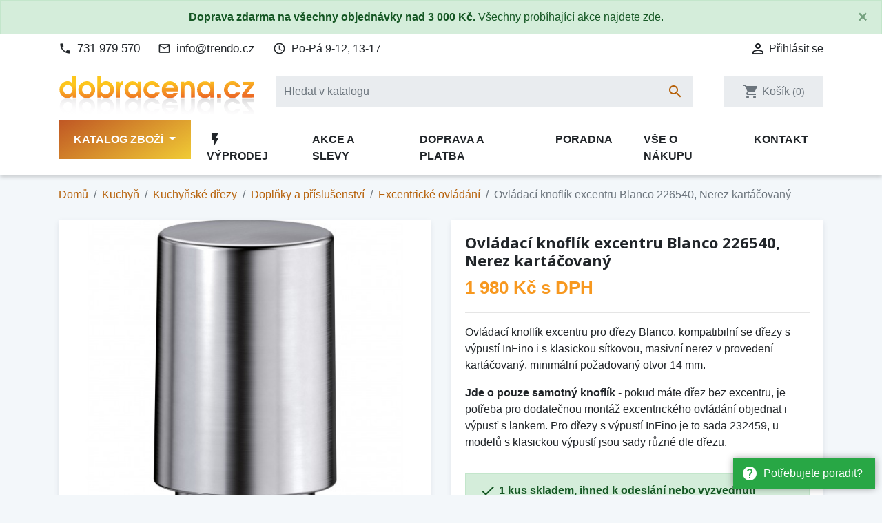

--- FILE ---
content_type: text/html; charset=utf-8
request_url: https://www.dobracena.cz/excentricke-ovladani/17864-ovladaci-knoflik-excentru-blanco-226540-kulaty-mosaz-nerez-kartacovany-4020684506342.html
body_size: 21376
content:
<!doctype html>
<html lang="cs">

  <head>
    
      
  <link rel="preconnect" href="//fonts.gstatic.com/" crossorigin>
<link rel="preconnect" href="//ajax.googleapis.com" crossorigin>
<script type="text/javascript">
    WebFontConfig = {
        google: { families: [ 'Noto+Sans:400,700' ] }
    };
    (function() {
        var wf = document.createElement('script');
        wf.src = 'https://ajax.googleapis.com/ajax/libs/webfont/1/webfont.js';
        wf.type = 'text/javascript';
        wf.async = 'true';
        var s = document.getElementsByTagName('script')[0];
        s.parentNode.insertBefore(wf, s);
    })(); </script>


  <meta charset="utf-8">


  <meta http-equiv="x-ua-compatible" content="ie=edge">


  <!-- Preconnect to marketing services -->
  <link rel="preconnect" href="//connect.facebook.net">
  <link rel="preconnect" href="//googleads.g.doubleclick.net">
  <link rel="preconnect" href="//v2.zopim.com">
  <link rel="preconnect" href="//www.facebook.com">
  <link rel="preconnect" href="//www.google-analytics.com">
  <link rel="preconnect" href="//www.google.com">
  <link rel="preconnect" href="//www.google.cz">
  <link rel="preconnect" href="//www.googleadservices.com">


  <link rel="canonical" href="https://www.dobracena.cz/excentricke-ovladani/17864-ovladaci-knoflik-excentru-blanco-226540-kulaty-mosaz-nerez-kartacovany-4020684506342.html">

  <!-- Meta information -->
  <title>Ovládací knoflík excentru Blanco 226540, Nerez kartáčovaný 226540 | Dobracena.cz</title>
  <meta name="description" content="Ovládací knoflík excentru pro dřezy Blanco, kompatibilní se dřezy s výpustí InFino i s klasickou sítkovou, masivní nerez v provedení kartáčovaný, minimální požadovaný otvor 14 mm.Jde o pouze samotný knoflík - pokud máte dřez bez excentru, je potřeba pro dodatečnou montáž excentrického ovládání objednat i výpusť s lankem. Pro dřezy s výpustí InFino je to sada 232459, u modelů s klasickou výpustí jsou sady různé dle dřezu.">
  
        
      <link rel="canonical" href="https://www.dobracena.cz/excentricke-ovladani/17864-ovladaci-knoflik-excentru-blanco-226540-kulaty-mosaz-nerez-kartacovany-4020684506342.html">
    
        
  
<meta property="og:title" content="Ovládací knoflík excentru Blanco 226540, Nerez kartáčovaný 226540 | Dobracena.cz"/>
<meta property="og:description" content="Ovládací knoflík excentru pro dřezy Blanco, kompatibilní se dřezy s výpustí InFino i s klasickou sítkovou, masivní nerez v provedení kartáčovaný, minimální požadovaný otvor 14 mm.Jde o pouze samotný knoflík - pokud máte dřez bez excentru, je potřeba pro dodatečnou montáž excentrického ovládání objednat i výpusť s lankem. Pro dřezy s výpustí InFino je to sada 232459, u modelů s klasickou výpustí jsou sady různé dle dřezu."/>
<meta property="og:type" content="website"/>
<meta property="og:url" content="https://www.dobracena.cz/excentricke-ovladani/17864-ovladaci-knoflik-excentru-blanco-226540-kulaty-mosaz-nerez-kartacovany-4020684506342.html"/>
<meta property="og:site_name" content="Dobracena.cz"/>

    <meta name="thumbnail" content="https://www.dobracena.cz/165231-large_default/ovladaci-knoflik-excentru-blanco-226540-kulaty-mosaz-nerez-kartacovany.jpg" />
    <link rel="previewimage" href="https://www.dobracena.cz/165231-large_default/ovladaci-knoflik-excentru-blanco-226540-kulaty-mosaz-nerez-kartacovany.jpg" />
    <meta property="og:image" content="https://www.dobracena.cz/165231-large_default/ovladaci-knoflik-excentru-blanco-226540-kulaty-mosaz-nerez-kartacovany.jpg"/>

    <!--
    <PageMap>
        <DataObject type="thumbnail">
        <Attribute name="src" value="https://www.dobracena.cz/165231-large_default/ovladaci-knoflik-excentru-blanco-226540-kulaty-mosaz-nerez-kartacovany.jpg"/>
        <Attribute name="width" value="800"/>
        <Attribute name="height" value="800"/>
        </DataObject>
    </PageMap>
    -->

<script type="application/ld+json">
{
    "@context" : "http://schema.org",
    "@type" : "Organization",
    "name" : "Dobracena.cz",
    "url" : "https://www.dobracena.cz/"
            ,"logo": {
           "@type": "ImageObject",
           "url":"https://www.dobracena.cz/img/dobracenacz-logo-1578848484.jpg"
        }
    }

</script>

<script type="application/ld+json">
{
    "@context":"http://schema.org",
    "@type":"WebPage",
    "isPartOf": {
        "@type":"WebSite",
        "url":  "https://www.dobracena.cz/",
        "name": "Dobracena.cz"
    },
    "name": "Ovládací knoflík excentru Blanco 226540, Nerez kartáčovaný 226540 | Dobracena.cz",
    "url":  "https://www.dobracena.cz/excentricke-ovladani/17864-ovladaci-knoflik-excentru-blanco-226540-kulaty-mosaz-nerez-kartacovany-4020684506342.html"
}


</script>
    <script type="application/ld+json">
    {
    "@context": "http://schema.org/",
    "@type": "Product",
    "name": "Ovládací knoflík excentru Blanco 226540, Nerez kartáčovaný",
    "description": "Ovládací knoflík excentru pro dřezy Blanco, kompatibilní se dřezy s výpustí InFino i s klasickou sítkovou, masivní nerez v provedení kartáčovaný, minimální požadovaný otvor 14 mm.Jde o pouze samotný knoflík - pokud máte dřez bez excentru, je potřeba pro dodatečnou montáž excentrického ovládání objednat i výpusť s lankem. Pro dřezy s výpustí InFino je to sada 232459, u modelů s klasickou výpustí jsou sady různé dle dřezu.",
    "category": "Excentrické ovládání",
	"sku": "17864",
    "gtin13": "4020684506342",    "image" :"https://www.dobracena.cz/165231-large_default/ovladaci-knoflik-excentru-blanco-226540-kulaty-mosaz-nerez-kartacovany.jpg",	"mpn": "226540",    "brand": {
        "@type": "Brand",
        "name": "Blanco"
    },              	
    "offers": {
        "@type": "Offer",
        "priceCurrency": "CZK",
        "name": "Ovládací knoflík excentru Blanco 226540, Nerez kartáčovaný",
        "price": "1980",
        "url": "https://www.dobracena.cz/excentricke-ovladani/17864-ovladaci-knoflik-excentru-blanco-226540-kulaty-mosaz-nerez-kartacovany-4020684506342.html",
        "priceValidUntil": "2025-12-02",
                "image": ["https://www.dobracena.cz/165231-large_default/ovladaci-knoflik-excentru-blanco-226540-kulaty-mosaz-nerez-kartacovany.jpg","https://www.dobracena.cz/165232-large_default/ovladaci-knoflik-excentru-blanco-226540-kulaty-mosaz-nerez-kartacovany.jpg","https://www.dobracena.cz/165233-large_default/ovladaci-knoflik-excentru-blanco-226540-kulaty-mosaz-nerez-kartacovany.jpg","https://www.dobracena.cz/165234-large_default/ovladaci-knoflik-excentru-blanco-226540-kulaty-mosaz-nerez-kartacovany.jpg","https://www.dobracena.cz/165235-large_default/ovladaci-knoflik-excentru-blanco-226540-kulaty-mosaz-nerez-kartacovany.jpg","https://www.dobracena.cz/165236-large_default/ovladaci-knoflik-excentru-blanco-226540-kulaty-mosaz-nerez-kartacovany.jpg"],
                        "gtin13": "4020684506342",
                "mpn": "226540",        "sku": "17864",
                        "availability": "https://schema.org/InStock",
        "seller": {
            "@type": "Organization",
            "name": "Dobracena.cz"
        }
    }
		

}


    </script>
<script type="application/ld+json">
    {
    "@context": "https://schema.org",
    "@type": "BreadcrumbList",
    "itemListElement": [
        {
    "@type": "ListItem",
    "position": 1,
    "name": "Domů",
    "item": "https://www.dobracena.cz/"
    },        {
    "@type": "ListItem",
    "position": 2,
    "name": "Kuchyň",
    "item": "https://www.dobracena.cz/570-kuchyn"
    },        {
    "@type": "ListItem",
    "position": 3,
    "name": "Kuchyňské dřezy",
    "item": "https://www.dobracena.cz/172-kuchynske-drezy"
    },        {
    "@type": "ListItem",
    "position": 4,
    "name": "Doplňky a příslušenství",
    "item": "https://www.dobracena.cz/81-doplnky-a-prislusenstvi"
    },        {
    "@type": "ListItem",
    "position": 5,
    "name": "Excentrické ovládání",
    "item": "https://www.dobracena.cz/617-excentricke-ovladani"
    },        {
    "@type": "ListItem",
    "position": 6,
    "name": "Ovládací knoflík excentru Blanco 226540, Nerez kartáčovaný",
    "item": "https://www.dobracena.cz/excentricke-ovladani/17864-ovladaci-knoflik-excentru-blanco-226540-kulaty-mosaz-nerez-kartacovany-4020684506342.html"
    }    ]
    }
    </script>

  



  <meta name="viewport" content="width=device-width, initial-scale=1">



  <link rel="icon" type="image/vnd.microsoft.icon" href="https://www.dobracena.cz/img/favicon.ico?1578848492">
  <link rel="shortcut icon" type="image/x-icon" href="https://www.dobracena.cz/img/favicon.ico?1578848492">



    <link rel="stylesheet" href="https://www.dobracena.cz/themes/trendo/assets/cache/theme-cab55c206.css" type="text/css" media="all">



  

  <script type="text/javascript">
        var dm_hash = "3GU8JRP1F";
        var dm_mode = 0;
        var prestashop = {"cart":{"products":[],"totals":{"total":{"type":"total","label":"Celkem","amount":0,"value":"0\u00a0K\u010d"},"total_including_tax":{"type":"total","label":"Celkem (s DPH)","amount":0,"value":"0\u00a0K\u010d"},"total_excluding_tax":{"type":"total","label":"Celkem (bez DPH)","amount":0,"value":"0\u00a0K\u010d"}},"subtotals":{"products":{"type":"products","label":"Mezisou\u010det","amount":0,"value":"0\u00a0K\u010d"},"discounts":null,"shipping":{"type":"shipping","label":"Doprava","amount":0,"value":""},"tax":{"type":"tax","label":"v\u010d. DPH","amount":0,"value":"0\u00a0K\u010d"}},"products_count":0,"summary_string":"Produkty","vouchers":{"allowed":1,"added":[]},"discounts":[],"minimalPurchase":0,"minimalPurchaseRequired":""},"currency":{"id":1,"name":"\u010cesk\u00e1 koruna","iso_code":"CZK","iso_code_num":"203","sign":"K\u010d"},"customer":{"lastname":null,"firstname":null,"email":null,"birthday":null,"newsletter":null,"newsletter_date_add":null,"optin":null,"website":null,"company":null,"siret":null,"ape":null,"is_logged":false,"gender":{"type":null,"name":null},"addresses":[]},"country":{"id_zone":"1","id_currency":"1","call_prefix":"420","iso_code":"CZ","active":"1","contains_states":"0","need_identification_number":"0","need_zip_code":"1","zip_code_format":"","display_tax_label":"1","name":"\u010cesko","id":16},"language":{"name":"\u010ce\u0161tina (Czech)","iso_code":"cs","locale":"cs-CZ","language_code":"cs-CZ","active":"1","is_rtl":"0","date_format_lite":"d.m.Y","date_format_full":"d.m.Y H:i:s","id":1},"page":{"title":"","canonical":"https:\/\/www.dobracena.cz\/excentricke-ovladani\/17864-ovladaci-knoflik-excentru-blanco-226540-kulaty-mosaz-nerez-kartacovany-4020684506342.html","meta":{"title":"Ovl\u00e1dac\u00ed knofl\u00edk excentru Blanco 226540, Nerez kart\u00e1\u010dovan\u00fd 226540 | Dobracena.cz","description":"Ovl\u00e1dac\u00ed knofl\u00edk excentru pro d\u0159ezy Blanco, kompatibiln\u00ed se d\u0159ezy s v\u00fdpust\u00ed InFino i s klasickou s\u00edtkovou, masivn\u00ed nerez v proveden\u00ed kart\u00e1\u010dovan\u00fd, minim\u00e1ln\u00ed po\u017eadovan\u00fd otvor 14 mm.Jde o pouze samotn\u00fd knofl\u00edk - pokud m\u00e1te d\u0159ez bez excentru, je pot\u0159eba pro dodate\u010dnou mont\u00e1\u017e excentrick\u00e9ho ovl\u00e1d\u00e1n\u00ed objednat i v\u00fdpus\u0165 s lankem. Pro d\u0159ezy s v\u00fdpust\u00ed InFino je to sada 232459, u model\u016f s klasickou v\u00fdpust\u00ed jsou sady r\u016fzn\u00e9 dle d\u0159ezu.","keywords":"","robots":"index"},"page_name":"product","body_classes":{"lang-cs":true,"lang-rtl":false,"country-CZ":true,"currency-CZK":true,"layout-full-width":true,"page-product":true,"tax-display-enabled":true,"page-customer-account":false,"product-id-17864":true,"product-Ovl\u00e1dac\u00ed knofl\u00edk excentru Blanco 226540, Nerez kart\u00e1\u010dovan\u00fd":true,"product-id-category-617":true,"product-id-manufacturer-20":true,"product-id-supplier-0":true,"product-available-for-order":true},"admin_notifications":[],"password-policy":{"feedbacks":{"0":"Velmi slab\u00e9","1":"Slab\u00e9","2":"Pr\u016fm\u011brn\u00fd","3":"Siln\u00e9","4":"Velmi siln\u00e9","Straight rows of keys are easy to guess":"Skupiny stejn\u00fdch znak\u016f je velmi snadn\u00e9 uhodnout","Short keyboard patterns are easy to guess":"Kr\u00e1tk\u00e9 kombinace znak\u016f lze snadno uhodnout","Use a longer keyboard pattern with more turns":"Pou\u017eijte del\u0161\u00ed kombinace znak\u016f z r\u016fzn\u00fdch \u0159ad kl\u00e1vesnice","Repeats like \"aaa\" are easy to guess":"Opakov\u00e1n\u00ed p\u00edsmen jako \u201eaaa\u201c lze snadno uhodnout","Repeats like \"abcabcabc\" are only slightly harder to guess than \"abc\"":"Opakov\u00e1n\u00ed jako \u201eabcabcabc\u201c nen\u00ed o moc t\u011b\u017e\u0161\u00ed uhodnout ne\u017e \u201eabc\u201c","Sequences like abc or 6543 are easy to guess":"Sekvence znak\u016f jako jsou \"abc\" nebo \"6543\" je snadn\u00e9 uhodnout","Recent years are easy to guess":"P\u0159ede\u0161l\u00e9 roky se daj\u00ed lehce uhodnout","Dates are often easy to guess":"Datumy se daj\u00ed lehce uhodnout","This is a top-10 common password":"Toto je jedno z 10 nejpou\u017e\u00edvan\u011bj\u0161\u00edch hesel","This is a top-100 common password":"Toto je jedno ze 100 nejpou\u017e\u00edvan\u011bj\u0161\u00edch hesel","This is a very common password":"Toto je jedno z nejpou\u017e\u00edvan\u011bj\u0161\u00edch hesel","This is similar to a commonly used password":"Toto heslo je velmi podobn\u00e9 \u010dasto pou\u017e\u00edvan\u00e9mu heslu","A word by itself is easy to guess":"Slovo samo o sob\u011b je snadn\u00e9 uhodnout","Names and surnames by themselves are easy to guess":"Jm\u00e9na a p\u0159\u00edjmen\u00ed jdou snadno uhodnout","Common names and surnames are easy to guess":"B\u011b\u017en\u00e1 jm\u00e9na a p\u0159\u00edjmen\u00ed se daj\u00ed lehce uhodnout","Use a few words, avoid common phrases":"Pou\u017eijte n\u011bkolik slov a vyhn\u011bte se b\u011b\u017en\u00fdm fr\u00e1z\u00edm","No need for symbols, digits, or uppercase letters":"Nen\u00ed t\u0159eba pou\u017e\u00edvat symboly, \u010d\u00edsla nebo velk\u00e1 p\u00edsmena","Avoid repeated words and characters":"Vyhn\u011bte se opakov\u00e1n\u00ed slov a znak\u016f","Avoid sequences":"Vyhn\u011bte se sekvenc\u00edm znak\u016f","Avoid recent years":"Vyhn\u011bte se posledn\u00edm rok\u016fm","Avoid years that are associated with you":"Vyhn\u011bte se rok\u016fm, kter\u00e9 jsou s v\u00e1mi spojen\u00e9","Avoid dates and years that are associated with you":"Vyhn\u011bte se dat\u016fm a rok\u016fm, kter\u00e9 jsou s v\u00e1mi spojen\u00e9","Capitalization doesn't help very much":"Velk\u00e1 p\u00edsmena nemaj\u00ed skoro v\u00fdznam","All-uppercase is almost as easy to guess as all-lowercase":"V\u0161echna velk\u00e1 p\u00edsmena jdou uhodnout stejn\u011b snadno jako v\u0161echna mal\u00e1","Reversed words aren't much harder to guess":"Slova psan\u00e1 pozp\u00e1tku nen\u00ed o moc t\u011b\u017e\u0161\u00ed uhodnout","Predictable substitutions like '@' instead of 'a' don't help very much":"P\u0159edv\u00eddateln\u00e1 nahrazen\u00ed znak\u016f jako \u201e@\u201c m\u00edsto \u201ea\u201c nejsou moc u\u017eite\u010dn\u00e1","Add another word or two. Uncommon words are better.":"P\u0159idejte dal\u0161\u00ed slovo nebo dv\u011b. Lep\u0161\u00ed jsou neobvykl\u00e1 slova."}}},"shop":{"name":"Dobracena.cz","logo":"https:\/\/www.dobracena.cz\/img\/dobracenacz-logo-1578848484.jpg","stores_icon":"https:\/\/www.dobracena.cz\/img\/logo_stores.png","favicon":"https:\/\/www.dobracena.cz\/img\/favicon.ico"},"core_js_public_path":"\/themes\/","urls":{"base_url":"https:\/\/www.dobracena.cz\/","current_url":"https:\/\/www.dobracena.cz\/excentricke-ovladani\/17864-ovladaci-knoflik-excentru-blanco-226540-kulaty-mosaz-nerez-kartacovany-4020684506342.html","shop_domain_url":"https:\/\/www.dobracena.cz","img_ps_url":"https:\/\/www.dobracena.cz\/img\/","img_cat_url":"https:\/\/www.dobracena.cz\/img\/c\/","img_lang_url":"https:\/\/www.dobracena.cz\/img\/l\/","img_prod_url":"https:\/\/www.dobracena.cz\/img\/p\/","img_manu_url":"https:\/\/www.dobracena.cz\/img\/m\/","img_sup_url":"https:\/\/www.dobracena.cz\/img\/su\/","img_ship_url":"https:\/\/www.dobracena.cz\/img\/s\/","img_store_url":"https:\/\/www.dobracena.cz\/img\/st\/","img_col_url":"https:\/\/www.dobracena.cz\/img\/co\/","img_url":"https:\/\/www.dobracena.cz\/themes\/trendo\/assets\/img\/","css_url":"https:\/\/www.dobracena.cz\/themes\/trendo\/assets\/css\/","js_url":"https:\/\/www.dobracena.cz\/themes\/trendo\/assets\/js\/","pic_url":"https:\/\/www.dobracena.cz\/upload\/","theme_assets":"https:\/\/www.dobracena.cz\/themes\/trendo\/assets\/","theme_dir":"https:\/\/www.dobracena.cz\/themes\/trendo\/","pages":{"address":"https:\/\/www.dobracena.cz\/adresa","addresses":"https:\/\/www.dobracena.cz\/moje-adresy","authentication":"https:\/\/www.dobracena.cz\/prihlaseni","manufacturer":"https:\/\/www.dobracena.cz\/znacky","cart":"https:\/\/www.dobracena.cz\/kosik","category":"https:\/\/www.dobracena.cz\/index.php?controller=category","cms":"https:\/\/www.dobracena.cz\/index.php?controller=cms","contact":"https:\/\/www.dobracena.cz\/kontakt","discount":"https:\/\/www.dobracena.cz\/moje-slevove-vouchery","guest_tracking":"https:\/\/www.dobracena.cz\/sledovani-objednavky-hoste","history":"https:\/\/www.dobracena.cz\/historie-objednavek","identity":"https:\/\/www.dobracena.cz\/osobni-udaje","index":"https:\/\/www.dobracena.cz\/","my_account":"https:\/\/www.dobracena.cz\/muj-ucet","order_confirmation":"https:\/\/www.dobracena.cz\/potvrzeni-objednavky","order_detail":"https:\/\/www.dobracena.cz\/index.php?controller=order-detail","order_follow":"https:\/\/www.dobracena.cz\/sledovani-objednavky","order":"https:\/\/www.dobracena.cz\/pokladna","order_return":"https:\/\/www.dobracena.cz\/index.php?controller=order-return","order_slip":"https:\/\/www.dobracena.cz\/dobropis","pagenotfound":"https:\/\/www.dobracena.cz\/stranka-nenalezena","password":"https:\/\/www.dobracena.cz\/obnova-hesla","pdf_invoice":"https:\/\/www.dobracena.cz\/index.php?controller=pdf-invoice","pdf_order_return":"https:\/\/www.dobracena.cz\/index.php?controller=pdf-order-return","pdf_order_slip":"https:\/\/www.dobracena.cz\/index.php?controller=pdf-order-slip","prices_drop":"https:\/\/www.dobracena.cz\/slevy","product":"https:\/\/www.dobracena.cz\/index.php?controller=product","registration":"https:\/\/www.dobracena.cz\/registrace","search":"https:\/\/www.dobracena.cz\/vyhledavani","sitemap":"https:\/\/www.dobracena.cz\/mapa-stranek","stores":"https:\/\/www.dobracena.cz\/prodejny","supplier":"https:\/\/www.dobracena.cz\/dodavatele","new_products":"https:\/\/www.dobracena.cz\/novinky","brands":"https:\/\/www.dobracena.cz\/znacky","register":"https:\/\/www.dobracena.cz\/registrace","order_login":"https:\/\/www.dobracena.cz\/pokladna?login=1"},"alternative_langs":[],"actions":{"logout":"https:\/\/www.dobracena.cz\/?mylogout="},"no_picture_image":{"bySize":{"small_default":{"url":"https:\/\/www.dobracena.cz\/img\/p\/cs-default-small_default.jpg","width":98,"height":98},"cart_default":{"url":"https:\/\/www.dobracena.cz\/img\/p\/cs-default-cart_default.jpg","width":125,"height":125},"pdt_180":{"url":"https:\/\/www.dobracena.cz\/img\/p\/cs-default-pdt_180.jpg","width":180,"height":180},"pdt_300":{"url":"https:\/\/www.dobracena.cz\/img\/p\/cs-default-pdt_300.jpg","width":300,"height":300},"home_default":{"url":"https:\/\/www.dobracena.cz\/img\/p\/cs-default-home_default.jpg","width":320,"height":320},"pdt_360":{"url":"https:\/\/www.dobracena.cz\/img\/p\/cs-default-pdt_360.jpg","width":360,"height":360},"medium_default":{"url":"https:\/\/www.dobracena.cz\/img\/p\/cs-default-medium_default.jpg","width":452,"height":452},"pdt_540":{"url":"https:\/\/www.dobracena.cz\/img\/p\/cs-default-pdt_540.jpg","width":540,"height":540},"pdt_590":{"url":"https:\/\/www.dobracena.cz\/img\/p\/cs-default-pdt_590.jpg","width":590,"height":590},"large_default":{"url":"https:\/\/www.dobracena.cz\/img\/p\/cs-default-large_default.jpg","width":800,"height":800}},"small":{"url":"https:\/\/www.dobracena.cz\/img\/p\/cs-default-small_default.jpg","width":98,"height":98},"medium":{"url":"https:\/\/www.dobracena.cz\/img\/p\/cs-default-pdt_360.jpg","width":360,"height":360},"large":{"url":"https:\/\/www.dobracena.cz\/img\/p\/cs-default-large_default.jpg","width":800,"height":800},"original":{"url":"https:\/\/www.dobracena.cz\/img\/p\/cs-default-large_default.jpg","width":800,"height":800},"legend":""}},"configuration":{"display_taxes_label":true,"display_prices_tax_incl":true,"is_catalog":false,"show_prices":true,"opt_in":{"partner":false},"quantity_discount":{"type":"discount","label":"Jednotkov\u00e1 sleva"},"voucher_enabled":1,"return_enabled":0},"field_required":[],"breadcrumb":{"links":[{"title":"Dom\u016f","url":"https:\/\/www.dobracena.cz\/"},{"title":"Kuchy\u0148","url":"https:\/\/www.dobracena.cz\/570-kuchyn"},{"title":"Kuchy\u0148sk\u00e9 d\u0159ezy","url":"https:\/\/www.dobracena.cz\/172-kuchynske-drezy"},{"title":"Dopl\u0148ky a p\u0159\u00edslu\u0161enstv\u00ed","url":"https:\/\/www.dobracena.cz\/81-doplnky-a-prislusenstvi"},{"title":"Excentrick\u00e9 ovl\u00e1d\u00e1n\u00ed","url":"https:\/\/www.dobracena.cz\/617-excentricke-ovladani"},{"title":"Ovl\u00e1dac\u00ed knofl\u00edk excentru Blanco 226540, Nerez kart\u00e1\u010dovan\u00fd","url":"https:\/\/www.dobracena.cz\/excentricke-ovladani\/17864-ovladaci-knoflik-excentru-blanco-226540-kulaty-mosaz-nerez-kartacovany-4020684506342.html"}],"count":6},"link":{"protocol_link":"https:\/\/","protocol_content":"https:\/\/"},"time":1763350465,"static_token":"8d52580b9041224ee58218e4d37c76f8","token":"78e51e9f1c3b7508d255028f630a669c","debug":false,"modules":{"fsmetagenerator":null}};
        var shaim_facebook_pixel_ps_version = "1.7";
      </script>



  <script async src="https://www.googletagmanager.com/gtag/js?id=G-TRERGVXN2K"></script>
<script>
  window.dataLayer = window.dataLayer || [];
  function gtag(){dataLayer.push(arguments);}

  gtag('consent', 'default', {
    'ad_storage': 'granted',
    'analytics_storage': 'granted',
    'ad_user_data': 'granted',
    'ad_personalization': 'granted'
  });

  gtag('js', new Date());
  gtag(
    'config',
    'G-TRERGVXN2K',
    {
      'debug_mode':false
                      }
  );
</script>


                <!-- Měřicí kód Pixel Facebook.com (www.psmoduly.cz / www.openservis.cz) - begin -->
                
        <script>
        if (typeof shaim_facebook_pixel_ajax_postfields === 'undefined') {
        var shaim_facebook_pixel_ajax_postfields = {};
        }
        var shaim_facebook_pixel_ajax_url = 'https://graph.facebook.com/v22.0/883843255139563/events?access_token=[base64]';
        </script>
        <!-- ConversionAjaxCall - OnlyPixel - begin -->
        <script>
         shaim_facebook_pixel_ajax_postfields['OnlyPixel'] = '[{"event_time":1763350465,"event_source_url":"https:\/\/www.dobracena.cz\/excentricke-ovladani\/17864-ovladaci-knoflik-excentru-blanco-226540-kulaty-mosaz-nerez-kartacovany-4020684506342.html","action_source":"website","user_data":{"external_id":"a9b2ab15db5120d5ce10d097ee9bbaaafdc80d79b57c1cf00d87b7624e4b3610","client_ip_address":"18.218.167.3","client_user_agent":"Mozilla\/5.0 (Macintosh; Intel Mac OS X 10_15_7) AppleWebKit\/537.36 (KHTML, like Gecko) Chrome\/131.0.0.0 Safari\/537.36; ClaudeBot\/1.0; +claudebot@anthropic.com)"},"event_name":"PageView","event_id":"pageview_691a97c14fcbc","custom_data":[]}]';
        </script>
        <!-- ConversionAjaxCall - OnlyPixel - end -->
        
<link rel='preconnect' href='https://www.facebook.com' />
<link rel='dns-prefetch' href='https://www.facebook.com' />
<link rel='preconnect' href='https://www.facebook.net' />
<link rel='dns-prefetch' href='https://www.facebook.net' />
<!-- Facebook Pixel Code -->
<script>
!function(f,b,e,v,n,t,s){if(f.fbq)return;n=f.fbq=function(){n.callMethod?n.callMethod.apply(n,arguments):n.queue.push(arguments)};if(!f._fbq)f._fbq=n;n.push=n;n.loaded=!0;n.version='2.0';n.queue=[];t=b.createElement(e);t.async=!0;t.src=v;s=b.getElementsByTagName(e)[0];s.parentNode.insertBefore(t,s)}(window,document,'script','//connect.facebook.net/cs_CZ/fbevents.js');
fbq('init', '883843255139563', {
                'external_id': 'a9b2ab15db5120d5ce10d097ee9bbaaafdc80d79b57c1cf00d87b7624e4b3610',
            });
fbq('track', 'PageView', {}, {eventID: 'pageview_691a97c14fcbc'});
</script>
<noscript>
<img height='1' width='1' style='display:none' src='https://www.facebook.com/tr?id=883843255139563&ev=PageView&noscript=1'/>
</noscript>
<!-- End Facebook Pixel Code -->
                <!-- Měřicí kód Pixel Facebook.com (www.psmoduly.cz / www.openservis.cz) - end -->

<link rel='preconnect' href='https://www.google.com' />
<link rel='dns-prefetch' href='https://www.google.com' />
<link rel='preconnect' href='https://www.google.cz' />
<link rel='dns-prefetch' href='https://www.google.cz' />
<link rel='preconnect' href='https://www.googletagmanager.com' />
<link rel='dns-prefetch' href='https://www.googletagmanager.com' />


        <!-- Global site tag (gtag.js) - Google AdWords: AW-845282053 -->
        <script async src="https://www.googletagmanager.com/gtag/js?id=AW-845282053"></script>
        <script data-keepinline="true">
        window.dataLayer = window.dataLayer || [];
        function gtag(){dataLayer.push(arguments);}
  
        gtag('consent', 'default', {
  'ad_storage': 'granted',
  'ad_user_data': 'granted',
  'ad_personalization': 'granted',
  'analytics_storage': 'granted',
  'personalization_storage': 'granted',
        });
  
        gtag('js', new Date());
        gtag('config', 'AW-845282053', {'allow_enhanced_conversions':true});
        </script>
        <!-- Event snippet for each page -->
                <script data-keepinline="true">
                gtag('event', 'page_view', {
                'google_business_vertical': 'retail',
                'send_to': 'AW-845282053',
                'ecomm_prodid': 17864,
                'ecomm_pagetype': 'product'
                , 'ecomm_totalvalue': 1636
                    ,'ecomm_currency': 'CZK'
                , 'ecomm_category': 'Excentrické ovládání'
                , 'isSaleItem': false
                , 'isNewItem': false
                });
                </script>
                



    
  </head>

  <body id="product" class="lang-cs country-cz currency-czk layout-full-width page-product tax-display-enabled product-id-17864 product-ovladaci-knoflik-excentru-blanco-226540--nerez-kartacovany product-id-category-617 product-id-manufacturer-20 product-id-supplier-0 product-available-for-order">

          <a href="/kontakt" class="help-prompt-desktop">
        <i class="material-icons mr-2">help</i>Potřebujete poradit?
      </a>
     
      <div class="help-prompt-mobile">
                  <a href="/kontakt" class="btn full-version"><i class="material-icons mr-2">help</i><span>Potřebujete poradit?</a>
          <a href="/kontakt" class="btn short-version"><i class="material-icons mr-2">help</i><span>Kontakt</a>
                          <a href="/kosik?action=show" class="btn full-version"><i class="material-icons mr-2">shopping_cart</i>Jít k pokladně</a>
          <a href="/kosik?action=show" class="btn short-version"><i class="material-icons mr-2">shopping_cart</i>K pokladně</a>
              </div>

    
      <div class="modal fade tox-mainmenu tox-mainmenu--mobile" id="toxMainmenuMobile" tabindex="-1" role="dialog"
  data-modal-hide-mobile>
  <div class="modal-dialog modal-dialog__offcanvas" role="document">
    <div class="modal-content">
      <div class="modal-header">
        <button type="button" class="close" data-dismiss="modal" aria-label="Zavřít">
          <span aria-hidden="true">&times;</span>
        </button>
      </div>
      <div class="modal-body">
        <nav class="navbar">
          <ul class="navbar-nav">
                                          <li class="nav-item with-submenu menu-item-full-width menu-item-with-categories menu-item-highlighted">
                  <div class="nav-row">
                    <a class="nav-link" href="/2-katalog" >Katalog zboží</a>
                    <div class="submenu-toggler collapsed" data-toggle="collapse"
                      data-target="#toxMainmenuCollapse1" aria-expanded="false">
                      <i class="material-icons add">add</i>
                      <i class="material-icons remove">remove</i>
                    </div>
                  </div>
                  <div class="collapse submenu" id="toxMainmenuCollapse1">
                    <div class="menu-categories"><div class="row half-gutters">
	<div class="col-xl-6 col-12 menu-category">
		<a href="/570-kuchyn" class="image">
			<img class="img-fluid" src="/c/570-category_default_2x/kuchyn.jpg" alt="Kuchyň">
		</a>
		<div class="category-content-wrapper">
			<a href="/570-kuchyn" class="name">Kuchyň</a>
			<div class="subcategories"><a href="/117-akcni-sety-drezu-a-baterii">Akční sety dřezů a baterií</a><a href="/172-kuchynske-drezy">Kuchyňské dřezy</a><a href="/85-baterie-drezove">Baterie dřezové</a><a href="/22-odpadkove-kose">Odpadkové koše</a><a href="/171-drtice-odpadu">Drtiče odpadu</a><a href="/17-odsavace-par">Odsavače par</a><a href="/493-vestavne-spotrebice">Vestavné spotřebiče</a><a href="/330-vybaveni-kuchyne">Vybavení kuchyně</a>
			</div>
		</div>
	</div>
	<div class="col-xl-6 col-12 menu-category">
		<a href="/571-koupelna" class="image">
			<img class="img-fluid" src="/c/571-category_default_2x/koupelna.jpg" alt="Koupelna">
		</a>
		<div class="category-content-wrapper">
			<a href="/571-koupelna" class="name">Koupelna</a>
			<div class="subcategories"><a href="/343-baterie-koupelnove">Baterie koupelnové</a><a href="/366-baterie-termostaticke">Baterie termostatické</a><a href="/351-koupelnove-doplnky">Koupelnové doplňky</a>
			</div>
		</div>
	</div>
	<div class="col-xl-6 col-12 menu-category">
		<a href="/555-zahrada" class="image">
			<img class="img-fluid" src="/c/555-category_default_2x/zahrada.jpg" alt="Zahrada">
		</a>
		<div class="category-content-wrapper">
			<a href="/555-zahrada" class="name">Zahrada</a>
			<div class="subcategories"><a href="/556-grily">Grily</a><a href="/568-obaly-na-nabytek">Obaly na nábytek</a>
			</div>
		</div>
	</div>
	<div class="col-xl-6 col-12 menu-category">
		<a href="/563-outdoor" class="image">
			<img class="img-fluid" src="/c/563-category_default_2x/outdoor.jpg" alt="Outdoor">
		</a>
		<div class="category-content-wrapper">
			<a href="/563-outdoor" class="name">Outdoor</a>
			<div class="subcategories"><a href="/564-elektricke-chladici-boxy">Elektrické chladící boxy</a><a href="/569-termosky">Termosky</a><a href="/567-lampy">Lampy</a><a href="/565-chemicke-wc">Chemické WC</a><a href="/566-chladici-tasky-a-boxy">Chladící tašky a boxy</a>
			</div>
		</div>
	</div>
	<div class="col-xl-6 col-12 menu-category">
		<a href="/545-cistici-prostredky" class="image">
			<img class="img-fluid" src="/c/545-category_default_2x/cistici-prostredky.jpg" alt="Čistící prostředky">
		</a>
		<div class="category-content-wrapper">
			<a href="/545-cistici-prostredky" class="name">Čistící prostředky</a>
			<div class="subcategories"><a href="/546-kuchyne">Kuchyně</a>
			</div>
		</div>
	</div></div></div>
                  </div>
                </li>
                                                        <li class="nav-item ">
                  <a class="nav-link" href="/vyprodej" ><i class="material-icons">flash_on</i> Výprodej</a>
                </li>
                                                        <li class="nav-item ">
                  <a class="nav-link" href="/content/11-proc-nakoupit-u-nas" >Akce a slevy</a>
                </li>
                                                        <li class="nav-item ">
                  <a class="nav-link" href="/content/1-dodani-platba" >Doprava a platba</a>
                </li>
                                                        <li class="nav-item ">
                  <a class="nav-link" href="/poradna" >Poradna</a>
                </li>
                                                        <li class="nav-item ">
                  <a class="nav-link" href="/content/104-vse-o-nakupu" >Vše o nákupu</a>
                </li>
                                                        <li class="nav-item ">
                  <a class="nav-link" href="/kontakt" >Kontakt</a>
                </li>
                                    </ul>
        </nav>
        <div class="mobile-menu-contact">
                                  <p><i class="material-icons mr-2">phone</i><a href="tel:+420731979570">731 979 570</a></p>
                                  <p><i class="material-icons mr-2">mail_outline</i><a href="mailto:info@trendo.cz">info@trendo.cz</a></p>
                                  <p><i class="material-icons mr-2">access_time</i>Po-Pá 9-12, 13-17</p>
                              </div>  
        <div id="_mobile_currency_selector"></div>
        <div id="_desktop_language_selector"></div>
      </div>
    </div>
  </div>
</div>

    

    <main>
      
              

      <header id="header" class="l-header">
        
          
  <div class="header-banner">
    <div class="alert alert-success  text-center alert-dismissible mb-0 fade show" role="alert" data-closablebannerid="banner45132">
  <strong>Doprava zdarma na všechny objednávky nad 3&nbsp;000&nbsp;Kč.</strong> <br class="d-inline-block d-md-none">Všechny probíhající akce <a class="a-dotted" style="color:#155724;" href="/content/11-proc-nakoupit-u-nas">najdete zde</a>.
  <button type="button" class="close" data-dismiss="alert" aria-label="Close">
    <span aria-hidden="true">&times;</span>
  </button>
</div>
  </div>



  <nav class="header-nav border-bottom">
    <div class="container header__container">
            <div class="row d-none d-md-flex align-items-center justify-content-between">
        <div class="col-auto d-flex align-items-center">
            <span class="header-contact-desktop-1"><i class="material-icons mr-2">phone</i><a href="tel:+420731979570">731 979 570</a></span>
<span class="header-contact-desktop-2"><i class="material-icons mr-2">mail_outline</i><a href="mailto:info@trendo.cz">info@trendo.cz</a></span>
<span class="header-contact-desktop-3 d-none d-lg-flex"><i class="material-icons mr-2">access_time</i><span>Po-Pá 9-12, 13-17</span></span>
           
        </div>
        <div class="col-auto d-flex align-items-center displayNav2 right-nav">
            <div id="_desktop_user_info">
  <div class="user-info">
      <a href="https://www.dobracena.cz/muj-ucet" class="" title="Přihlášení k vašemu zákaznickému účtu" rel="nofollow">
      <i class="material-icons">&#xE7FF;</i>&nbsp;<span class="d-none d-md-inline">Přihlásit se</span>
    </a>
    </div>
</div>

        </div>
      </div>

            <div class="d-md-none header--mobile no-gutters">
        <div class="col-8">
          <img class="logo img-fluid" src="/img/logos/dobracenacz_noshadow.svg" alt="Dobracena.cz">
        </div>
        <div class="col-4 mobile-user right-nav">
          <div id="_mobile_user_info"></div>
          <div id="_mobile_cart" class="mobile-cart flex-shrink-0"></div>
        </div>
      </div>
    </div>
  </nav>



    <div class="header-top border-bottom d-none d-md-block">
    <div class="container">
      <div class="row align-items-center">
        <div class="col-auto" id="_desktop_logo">
          <a href="https://www.dobracena.cz/" class="d-block">
            <img class="logo img-fluid" src="/img/logos/dobracenacz.svg" alt="Dobracena.cz">
          </a>
        </div>
        <div class="col">
          <!-- Block search module TOP -->
<div class="search-widget align-self-center py-3" data-search-widget data-search-controller-url="//www.dobracena.cz/vyhledavani">
	<form method="get" action="//www.dobracena.cz/vyhledavani">
		<input type="hidden" name="controller" value="search">
		<div class="input-group">
			<input class="form-control" type="text" name="s" value="" placeholder="Hledat v katalogu" aria-label="Vyhledávání">
			<button type="submit" class="btn btn-link">
				<i class="material-icons search">&#xE8B6;</i>
				<span class="d-none">Vyhledávání</span>
			</button>
		</div>
	</form>
</div>
<!-- /Block search module TOP -->

        </div>
        <div class="col-auto">
          <div id="_desktop_cart" class="ml-3">
  <div class="blockcart cart-preview inactive" data-refresh-url="//www.dobracena.cz/module/ps_shoppingcart/ajax">
    <div class="shopping-cart">
              <span><i class="material-icons blockcart__icon">shopping_cart</i></span>
        <span class="visible--desktop blockcart__label">Košík</span>
        <span class="cart-products-count small blockcart__count">(0)</span>
          </div>
  </div>
</div>

        </div>
      </div>
    </div>
  </div>
  <div class="tox-mainmenu tox-mainmenu--desktop">
  <div class="container">

    <nav class="navbar navbar--desktop d-none d-xl-flex">
      <ul class="navbar-nav">
                              <li class="nav-item dropdown menu-item-full-width menu-item-with-categories menu-item-highlighted">
              <a class="nav-link dropdown-toggle" href="/2-katalog"                 id="toxMainmenuDropdown1" aria-haspopup="true" aria-expanded="false">
                Katalog zboží
              </a>
              <div class="dropdown-menu" aria-labelledby="toxMainmenuDropdown1">
                <div class="menu-categories"><div class="row half-gutters">
	<div class="col-xl-6 col-12 menu-category">
		<a href="/570-kuchyn" class="image">
			<img class="img-fluid" src="/c/570-category_default_2x/kuchyn.jpg" alt="Kuchyň">
		</a>
		<div class="category-content-wrapper">
			<a href="/570-kuchyn" class="name">Kuchyň</a>
			<div class="subcategories"><a href="/117-akcni-sety-drezu-a-baterii">Akční sety dřezů a baterií</a><a href="/172-kuchynske-drezy">Kuchyňské dřezy</a><a href="/85-baterie-drezove">Baterie dřezové</a><a href="/22-odpadkove-kose">Odpadkové koše</a><a href="/171-drtice-odpadu">Drtiče odpadu</a><a href="/17-odsavace-par">Odsavače par</a><a href="/493-vestavne-spotrebice">Vestavné spotřebiče</a><a href="/330-vybaveni-kuchyne">Vybavení kuchyně</a>
			</div>
		</div>
	</div>
	<div class="col-xl-6 col-12 menu-category">
		<a href="/571-koupelna" class="image">
			<img class="img-fluid" src="/c/571-category_default_2x/koupelna.jpg" alt="Koupelna">
		</a>
		<div class="category-content-wrapper">
			<a href="/571-koupelna" class="name">Koupelna</a>
			<div class="subcategories"><a href="/343-baterie-koupelnove">Baterie koupelnové</a><a href="/366-baterie-termostaticke">Baterie termostatické</a><a href="/351-koupelnove-doplnky">Koupelnové doplňky</a>
			</div>
		</div>
	</div>
	<div class="col-xl-6 col-12 menu-category">
		<a href="/555-zahrada" class="image">
			<img class="img-fluid" src="/c/555-category_default_2x/zahrada.jpg" alt="Zahrada">
		</a>
		<div class="category-content-wrapper">
			<a href="/555-zahrada" class="name">Zahrada</a>
			<div class="subcategories"><a href="/556-grily">Grily</a><a href="/568-obaly-na-nabytek">Obaly na nábytek</a>
			</div>
		</div>
	</div>
	<div class="col-xl-6 col-12 menu-category">
		<a href="/563-outdoor" class="image">
			<img class="img-fluid" src="/c/563-category_default_2x/outdoor.jpg" alt="Outdoor">
		</a>
		<div class="category-content-wrapper">
			<a href="/563-outdoor" class="name">Outdoor</a>
			<div class="subcategories"><a href="/564-elektricke-chladici-boxy">Elektrické chladící boxy</a><a href="/569-termosky">Termosky</a><a href="/567-lampy">Lampy</a><a href="/565-chemicke-wc">Chemické WC</a><a href="/566-chladici-tasky-a-boxy">Chladící tašky a boxy</a>
			</div>
		</div>
	</div>
	<div class="col-xl-6 col-12 menu-category">
		<a href="/545-cistici-prostredky" class="image">
			<img class="img-fluid" src="/c/545-category_default_2x/cistici-prostredky.jpg" alt="Čistící prostředky">
		</a>
		<div class="category-content-wrapper">
			<a href="/545-cistici-prostredky" class="name">Čistící prostředky</a>
			<div class="subcategories"><a href="/546-kuchyne">Kuchyně</a>
			</div>
		</div>
	</div></div></div>
              </div>
            </li>
                                        <li class="nav-item ">
              <a class="nav-link" href="/vyprodej" ><i class="material-icons">flash_on</i> Výprodej</a>
            </li>
                                        <li class="nav-item ">
              <a class="nav-link" href="/content/11-proc-nakoupit-u-nas" >Akce a slevy</a>
            </li>
                                        <li class="nav-item ">
              <a class="nav-link" href="/content/1-dodani-platba" >Doprava a platba</a>
            </li>
                                        <li class="nav-item ">
              <a class="nav-link" href="/poradna" >Poradna</a>
            </li>
                                        <li class="nav-item ">
              <a class="nav-link" href="/content/104-vse-o-nakupu" >Vše o nákupu</a>
            </li>
                                        <li class="nav-item ">
              <a class="nav-link" href="/kontakt" >Kontakt</a>
            </li>
                        </ul>
    </nav>

    <div class="mobile-menu-actions-wrapper d-flex d-xl-none">
      <button class="btn menu-button d-flex d-xl-none" data-toggle="modal" data-target="#toxMainmenuMobile">
        <i class="material-icons d-inline">&#xE5D2;</i>
        <span>MENU</span>
      </button>
      <button class="btn search-button d-flex d-md-none" data-toggle="modal" data-target="#mobile_search_menu_wrapper">
        <i class="material-icons d-inline">search</i>
      </button>
    </div>

  </div>
</div>


        
      </header>

      
        
<aside id="notifications" class="notifications-container">
    
    
    
    </aside>
      
        
        <section id="wrapper" class="l-wrapper">
        
          
            <nav data-depth="6">
  <ol class="breadcrumb">
            
                            <li class="breadcrumb-item">
                <a itemprop="item" href="https://www.dobracena.cz/">
                        <span itemprop="name">Domů</span>
                    </a>
                    </li>
        
            
                            <li class="breadcrumb-item">
                <a itemprop="item" href="https://www.dobracena.cz/570-kuchyn">
                        <span itemprop="name">Kuchyň</span>
                    </a>
                    </li>
        
            
                            <li class="breadcrumb-item">
                <a itemprop="item" href="https://www.dobracena.cz/172-kuchynske-drezy">
                        <span itemprop="name">Kuchyňské dřezy</span>
                    </a>
                    </li>
        
            
                            <li class="breadcrumb-item">
                <a itemprop="item" href="https://www.dobracena.cz/81-doplnky-a-prislusenstvi">
                        <span itemprop="name">Doplňky a příslušenství</span>
                    </a>
                    </li>
        
            
                            <li class="breadcrumb-item">
                <a itemprop="item" href="https://www.dobracena.cz/617-excentricke-ovladani">
                        <span itemprop="name">Excentrické ovládání</span>
                    </a>
                    </li>
        
            
                            <li class="breadcrumb-item active">
                                <span itemprop="name">Ovládací knoflík excentru Blanco 226540, Nerez kartáčovaný</span>
                    </li>
        
      </ol>
</nav>
          
            <div class="row">
          

          
  <div id="content-wrapper" class="col-12">
    
    
  <section id="main">
    <meta itemprop="url" content="https://www.dobracena.cz/excentricke-ovladani/17864-ovladaci-knoflik-excentru-blanco-226540-kulaty-mosaz-nerez-kartacovany-4020684506342.html">

    
         <ul class="product-flags product-flags-top">
      </ul>
      

    <div class="row mb-2">
      <div class="col-md-6">         
          <section class="page-content--product" id="content">
            
              
                <div class="images-container">
  
    <div class="position-relative mb-2">
      <div class="products-imagescover"
        data-slick='{"rows": 0,"slidesToShow": 1,"arrows":false,"autoplay":false}'
        data-count="6">

        
                  <div class="product-img" data-mainimage-id="165231">
            <div class="rc">
              <img class="img-fluid lazyload" srcset="https://www.dobracena.cz/165231-medium_default/ovladaci-knoflik-excentru-blanco-226540-kulaty-mosaz-nerez-kartacovany.jpg 452w,
                https://www.dobracena.cz/165231-pdt_180/ovladaci-knoflik-excentru-blanco-226540-kulaty-mosaz-nerez-kartacovany.jpg 180w,
                https://www.dobracena.cz/165231-pdt_300/ovladaci-knoflik-excentru-blanco-226540-kulaty-mosaz-nerez-kartacovany.jpg 300w,
                https://www.dobracena.cz/165231-pdt_360/ovladaci-knoflik-excentru-blanco-226540-kulaty-mosaz-nerez-kartacovany.jpg 360w,
                https://www.dobracena.cz/165231-pdt_540/ovladaci-knoflik-excentru-blanco-226540-kulaty-mosaz-nerez-kartacovany.jpg 540w,
                https://www.dobracena.cz/165231-pdt_590/ovladaci-knoflik-excentru-blanco-226540-kulaty-mosaz-nerez-kartacovany.jpg 590w" sizes="(min-width: 1300px) 590px, (min-width: 768px) 50vw, 100vw"
                src="https://www.dobracena.cz/165231-medium_default/ovladaci-knoflik-excentru-blanco-226540-kulaty-mosaz-nerez-kartacovany.jpg"
                                  alt="Ovládací knoflík excentru Blanco 226540, Nerez kartáčovaný" title="Ovládací knoflík excentru Blanco 226540, Nerez kartáčovaný" 
                >
            </div>
          </div>
                  <div class="product-img" data-mainimage-id="165232">
            <div class="rc">
              <img class="img-fluid lazyload" data-srcset="https://www.dobracena.cz/165232-medium_default/ovladaci-knoflik-excentru-blanco-226540-kulaty-mosaz-nerez-kartacovany.jpg 452w,
                https://www.dobracena.cz/165232-pdt_180/ovladaci-knoflik-excentru-blanco-226540-kulaty-mosaz-nerez-kartacovany.jpg 180w,
                https://www.dobracena.cz/165232-pdt_300/ovladaci-knoflik-excentru-blanco-226540-kulaty-mosaz-nerez-kartacovany.jpg 300w,
                https://www.dobracena.cz/165232-pdt_360/ovladaci-knoflik-excentru-blanco-226540-kulaty-mosaz-nerez-kartacovany.jpg 360w,
                https://www.dobracena.cz/165232-pdt_540/ovladaci-knoflik-excentru-blanco-226540-kulaty-mosaz-nerez-kartacovany.jpg 540w,
                https://www.dobracena.cz/165232-pdt_590/ovladaci-knoflik-excentru-blanco-226540-kulaty-mosaz-nerez-kartacovany.jpg 590w" sizes="(min-width: 1300px) 590px, (min-width: 768px) 50vw, 100vw"
                data-src="https://www.dobracena.cz/165232-medium_default/ovladaci-knoflik-excentru-blanco-226540-kulaty-mosaz-nerez-kartacovany.jpg"
                                  alt="Ovládací knoflík excentru Blanco 226540, Nerez kartáčovaný" title="Ovládací knoflík excentru Blanco 226540, Nerez kartáčovaný" 
                >
            </div>
          </div>
                  <div class="product-img" data-mainimage-id="165233">
            <div class="rc">
              <img class="img-fluid lazyload" data-srcset="https://www.dobracena.cz/165233-medium_default/ovladaci-knoflik-excentru-blanco-226540-kulaty-mosaz-nerez-kartacovany.jpg 452w,
                https://www.dobracena.cz/165233-pdt_180/ovladaci-knoflik-excentru-blanco-226540-kulaty-mosaz-nerez-kartacovany.jpg 180w,
                https://www.dobracena.cz/165233-pdt_300/ovladaci-knoflik-excentru-blanco-226540-kulaty-mosaz-nerez-kartacovany.jpg 300w,
                https://www.dobracena.cz/165233-pdt_360/ovladaci-knoflik-excentru-blanco-226540-kulaty-mosaz-nerez-kartacovany.jpg 360w,
                https://www.dobracena.cz/165233-pdt_540/ovladaci-knoflik-excentru-blanco-226540-kulaty-mosaz-nerez-kartacovany.jpg 540w,
                https://www.dobracena.cz/165233-pdt_590/ovladaci-knoflik-excentru-blanco-226540-kulaty-mosaz-nerez-kartacovany.jpg 590w" sizes="(min-width: 1300px) 590px, (min-width: 768px) 50vw, 100vw"
                data-src="https://www.dobracena.cz/165233-medium_default/ovladaci-knoflik-excentru-blanco-226540-kulaty-mosaz-nerez-kartacovany.jpg"
                                  alt="Ovládací knoflík excentru Blanco 226540, Nerez kartáčovaný" title="Ovládací knoflík excentru Blanco 226540, Nerez kartáčovaný" 
                >
            </div>
          </div>
                  <div class="product-img" data-mainimage-id="165234">
            <div class="rc">
              <img class="img-fluid lazyload" data-srcset="https://www.dobracena.cz/165234-medium_default/ovladaci-knoflik-excentru-blanco-226540-kulaty-mosaz-nerez-kartacovany.jpg 452w,
                https://www.dobracena.cz/165234-pdt_180/ovladaci-knoflik-excentru-blanco-226540-kulaty-mosaz-nerez-kartacovany.jpg 180w,
                https://www.dobracena.cz/165234-pdt_300/ovladaci-knoflik-excentru-blanco-226540-kulaty-mosaz-nerez-kartacovany.jpg 300w,
                https://www.dobracena.cz/165234-pdt_360/ovladaci-knoflik-excentru-blanco-226540-kulaty-mosaz-nerez-kartacovany.jpg 360w,
                https://www.dobracena.cz/165234-pdt_540/ovladaci-knoflik-excentru-blanco-226540-kulaty-mosaz-nerez-kartacovany.jpg 540w,
                https://www.dobracena.cz/165234-pdt_590/ovladaci-knoflik-excentru-blanco-226540-kulaty-mosaz-nerez-kartacovany.jpg 590w" sizes="(min-width: 1300px) 590px, (min-width: 768px) 50vw, 100vw"
                data-src="https://www.dobracena.cz/165234-medium_default/ovladaci-knoflik-excentru-blanco-226540-kulaty-mosaz-nerez-kartacovany.jpg"
                                  alt="Ovládací knoflík excentru Blanco 226540, Nerez kartáčovaný" title="Ovládací knoflík excentru Blanco 226540, Nerez kartáčovaný" 
                >
            </div>
          </div>
                  <div class="product-img" data-mainimage-id="165235">
            <div class="rc">
              <img class="img-fluid lazyload" data-srcset="https://www.dobracena.cz/165235-medium_default/ovladaci-knoflik-excentru-blanco-226540-kulaty-mosaz-nerez-kartacovany.jpg 452w,
                https://www.dobracena.cz/165235-pdt_180/ovladaci-knoflik-excentru-blanco-226540-kulaty-mosaz-nerez-kartacovany.jpg 180w,
                https://www.dobracena.cz/165235-pdt_300/ovladaci-knoflik-excentru-blanco-226540-kulaty-mosaz-nerez-kartacovany.jpg 300w,
                https://www.dobracena.cz/165235-pdt_360/ovladaci-knoflik-excentru-blanco-226540-kulaty-mosaz-nerez-kartacovany.jpg 360w,
                https://www.dobracena.cz/165235-pdt_540/ovladaci-knoflik-excentru-blanco-226540-kulaty-mosaz-nerez-kartacovany.jpg 540w,
                https://www.dobracena.cz/165235-pdt_590/ovladaci-knoflik-excentru-blanco-226540-kulaty-mosaz-nerez-kartacovany.jpg 590w" sizes="(min-width: 1300px) 590px, (min-width: 768px) 50vw, 100vw"
                data-src="https://www.dobracena.cz/165235-medium_default/ovladaci-knoflik-excentru-blanco-226540-kulaty-mosaz-nerez-kartacovany.jpg"
                                  alt="Ovládací knoflík excentru Blanco 226540, Nerez kartáčovaný" title="Ovládací knoflík excentru Blanco 226540, Nerez kartáčovaný" 
                >
            </div>
          </div>
                  <div class="product-img" data-mainimage-id="165236">
            <div class="rc">
              <img class="img-fluid lazyload" data-srcset="https://www.dobracena.cz/165236-medium_default/ovladaci-knoflik-excentru-blanco-226540-kulaty-mosaz-nerez-kartacovany.jpg 452w,
                https://www.dobracena.cz/165236-pdt_180/ovladaci-knoflik-excentru-blanco-226540-kulaty-mosaz-nerez-kartacovany.jpg 180w,
                https://www.dobracena.cz/165236-pdt_300/ovladaci-knoflik-excentru-blanco-226540-kulaty-mosaz-nerez-kartacovany.jpg 300w,
                https://www.dobracena.cz/165236-pdt_360/ovladaci-knoflik-excentru-blanco-226540-kulaty-mosaz-nerez-kartacovany.jpg 360w,
                https://www.dobracena.cz/165236-pdt_540/ovladaci-knoflik-excentru-blanco-226540-kulaty-mosaz-nerez-kartacovany.jpg 540w,
                https://www.dobracena.cz/165236-pdt_590/ovladaci-knoflik-excentru-blanco-226540-kulaty-mosaz-nerez-kartacovany.jpg 590w" sizes="(min-width: 1300px) 590px, (min-width: 768px) 50vw, 100vw"
                data-src="https://www.dobracena.cz/165236-medium_default/ovladaci-knoflik-excentru-blanco-226540-kulaty-mosaz-nerez-kartacovany.jpg"
                                  alt="Ovládací knoflík excentru Blanco 226540, Nerez kartáčovaný" title="Ovládací knoflík excentru Blanco 226540, Nerez kartáčovaný" 
                >
            </div>
          </div>
              </div>

              <button type="button" class="btn btn-link btn-zoom product-layer-zoom">
          <i class="material-icons zoom-in">&#xE8FF;</i>
        </button>
      
    </div>
  

  
          <div class="product-thumbs js-qv-product-images" data-count="6">
                          <div class="product-thumb active" data-thumbimage-id="165231"
            data-gotoslide-id="1">
            <div class="rc">
              <img class="thumb js-thumb lazyload img-fluid" data-src="https://www.dobracena.cz/165231-small_default/ovladaci-knoflik-excentru-blanco-226540-kulaty-mosaz-nerez-kartacovany.jpg"
                data-srcset="https://www.dobracena.cz/165231-small_default/ovladaci-knoflik-excentru-blanco-226540-kulaty-mosaz-nerez-kartacovany.jpg 98w, https://www.dobracena.cz/165231-pdt_180/ovladaci-knoflik-excentru-blanco-226540-kulaty-mosaz-nerez-kartacovany.jpg 180w"
                 alt="Ovládací knoflík excentru Blanco 226540, Nerez kartáčovaný" title="Ovládací knoflík excentru Blanco 226540, Nerez kartáčovaný" 
                >
            </div>
          </div>
                            <div class="product-thumb " data-thumbimage-id="165232"
            data-gotoslide-id="2">
            <div class="rc">
              <img class="thumb js-thumb lazyload img-fluid" data-src="https://www.dobracena.cz/165232-small_default/ovladaci-knoflik-excentru-blanco-226540-kulaty-mosaz-nerez-kartacovany.jpg"
                data-srcset="https://www.dobracena.cz/165232-small_default/ovladaci-knoflik-excentru-blanco-226540-kulaty-mosaz-nerez-kartacovany.jpg 98w, https://www.dobracena.cz/165232-pdt_180/ovladaci-knoflik-excentru-blanco-226540-kulaty-mosaz-nerez-kartacovany.jpg 180w"
                 alt="Ovládací knoflík excentru Blanco 226540, Nerez kartáčovaný" title="Ovládací knoflík excentru Blanco 226540, Nerez kartáčovaný" 
                >
            </div>
          </div>
                            <div class="product-thumb " data-thumbimage-id="165233"
            data-gotoslide-id="3">
            <div class="rc">
              <img class="thumb js-thumb lazyload img-fluid" data-src="https://www.dobracena.cz/165233-small_default/ovladaci-knoflik-excentru-blanco-226540-kulaty-mosaz-nerez-kartacovany.jpg"
                data-srcset="https://www.dobracena.cz/165233-small_default/ovladaci-knoflik-excentru-blanco-226540-kulaty-mosaz-nerez-kartacovany.jpg 98w, https://www.dobracena.cz/165233-pdt_180/ovladaci-knoflik-excentru-blanco-226540-kulaty-mosaz-nerez-kartacovany.jpg 180w"
                 alt="Ovládací knoflík excentru Blanco 226540, Nerez kartáčovaný" title="Ovládací knoflík excentru Blanco 226540, Nerez kartáčovaný" 
                >
            </div>
          </div>
                            <div class="product-thumb " data-thumbimage-id="165234"
            data-gotoslide-id="4">
            <div class="rc">
              <img class="thumb js-thumb lazyload img-fluid" data-src="https://www.dobracena.cz/165234-small_default/ovladaci-knoflik-excentru-blanco-226540-kulaty-mosaz-nerez-kartacovany.jpg"
                data-srcset="https://www.dobracena.cz/165234-small_default/ovladaci-knoflik-excentru-blanco-226540-kulaty-mosaz-nerez-kartacovany.jpg 98w, https://www.dobracena.cz/165234-pdt_180/ovladaci-knoflik-excentru-blanco-226540-kulaty-mosaz-nerez-kartacovany.jpg 180w"
                 alt="Ovládací knoflík excentru Blanco 226540, Nerez kartáčovaný" title="Ovládací knoflík excentru Blanco 226540, Nerez kartáčovaný" 
                >
            </div>
          </div>
                            <div class="product-thumb " data-thumbimage-id="165235"
            data-gotoslide-id="5">
            <div class="rc">
              <img class="thumb js-thumb lazyload img-fluid" data-src="https://www.dobracena.cz/165235-small_default/ovladaci-knoflik-excentru-blanco-226540-kulaty-mosaz-nerez-kartacovany.jpg"
                data-srcset="https://www.dobracena.cz/165235-small_default/ovladaci-knoflik-excentru-blanco-226540-kulaty-mosaz-nerez-kartacovany.jpg 98w, https://www.dobracena.cz/165235-pdt_180/ovladaci-knoflik-excentru-blanco-226540-kulaty-mosaz-nerez-kartacovany.jpg 180w"
                 alt="Ovládací knoflík excentru Blanco 226540, Nerez kartáčovaný" title="Ovládací knoflík excentru Blanco 226540, Nerez kartáčovaný" 
                >
            </div>
          </div>
                            <div class="product-thumb " data-thumbimage-id="165236"
            data-gotoslide-id="6">
            <div class="rc">
              <img class="thumb js-thumb lazyload img-fluid" data-src="https://www.dobracena.cz/165236-small_default/ovladaci-knoflik-excentru-blanco-226540-kulaty-mosaz-nerez-kartacovany.jpg"
                data-srcset="https://www.dobracena.cz/165236-small_default/ovladaci-knoflik-excentru-blanco-226540-kulaty-mosaz-nerez-kartacovany.jpg 98w, https://www.dobracena.cz/165236-pdt_180/ovladaci-knoflik-excentru-blanco-226540-kulaty-mosaz-nerez-kartacovany.jpg 180w"
                 alt="Ovládací knoflík excentru Blanco 226540, Nerez kartáčovaný" title="Ovládací knoflík excentru Blanco 226540, Nerez kartáčovaný" 
                >
            </div>
          </div>
                        </div>
      

  

</div>
              
            
          </section>
        

        
                    

        </div> 		
        <div class="col-md-6">          <div class="card card-block mb-3">
        
          
            <h1 class="h1">Ovládací knoflík excentru Blanco 226540, Nerez kartáčovaný</h1>
          
        

              
                

  <div class="product-prices">


    
      <div class="product__product-price product-price ">
      
                

        <div class="current-price">
          <span class="current-price-display price">1 980 Kč<span class="current-price-tax-label"> s DPH</span></span>
                  </div>

        
                  
      </div>
    
	
    
            

    
          

    

    <div class="tax-shipping-delivery-label">
    </div>
	
    
    <hr>

  </div>
  
              
              
                          <div class="product-information">
              
                <div id="product-description-short-17864" class="product-description-short"><p>Ovládací knoflík excentru pro dřezy Blanco, kompatibilní se dřezy s výpustí InFino i s klasickou sítkovou, masivní nerez v provedení kartáčovaný, minimální požadovaný otvor 14 mm.</p><p><b>Jde o pouze samotný knoflík</b> - pokud máte dřez bez excentru, je potřeba pro dodatečnou montáž excentrického ovládání objednat i výpusť s lankem. Pro dřezy s výpustí InFino je to sada 232459, u modelů s klasickou výpustí jsou sady různé dle dřezu.</p>
                                  </div>
              
              </div>
              <hr>
            
            <div class="product-actions">
              
              <form action="https://www.dobracena.cz/kosik" method="post" id="add-to-cart-or-refresh">
                <input type="hidden" name="token" value="8d52580b9041224ee58218e4d37c76f8">
                <input type="hidden" name="id_product" value="17864" id="product_page_product_id">
                <input type="hidden" name="id_customization" value="0" id="product_customization_id">

                
                <div class="product-variants">
  </div>
                

                
                                

                
                
<div class="product-add-to-cart">
                
        <div id="product-availability" class="js-product-availability">
          
                                      <div class="alert alert-success mb-3">
                <i class="material-icons">&#xE5CA;</i>
                                                      <strong>1 kus skladem, ihned k odeslání nebo vyzvednutí</strong>
                                                  <br />Při objednání do 12:00 odesíláme ještě dnes. U vás zítra.              </div>

                                            </div>
      

      
        <p class="product-minimal-quantity alert alert-info"></p>      
      

      
        <div class="product-quantity row align-items-center no-gutters">

          <label for="quantity_wanted" class="quantity__label col-auto">Počet</label>

          <div class="qty col-auto">
            <input type="number" name="qty" id="quantity_wanted" value="1" class="input-group"
              min="1" aria-label="Počet"
              >
          </div>

          <div class="add col">
                          <button class="btn btn-success add-to-cart btn-lg btn-block btn-add-to-cart js-add-to-cart"
                data-button-action="add-to-cart" type="submit" >
                <i class="material-icons shopping-cart btn-add-to-cart__icon">&#xE547;</i><span class="btn-add-to-cart__spinner"
                  role="status" aria-hidden="true"></span>
                Přidat do košíku
              </button>
                      </div>

          

        </div>
      

      
        
<div class="product-discounts mb-0">
	</div>
      

          </div>
                

                
                                    <input class="product-refresh ps-hidden-by-js" name="refresh" type="submit" value="Obnovit">
                                  
              </form>
              
             </div> 
				
				  
				

		</div> 		
      
          <div class="product-additional-info">

    

      <div class="card card-body mb-3">	
      <div class="row">

                <div class="col-lg mb-2 mb-lg-0">
                      <p class="mb-0">Značka <strong><a href="https://www.dobracena.cz/brand/20-blanco">Blanco</a></strong></p>          
                                <p class="mb-0">Kód <strong>17864</strong></p>
                                <p class="mb-0">Kód výrobce <strong>226540</strong></p>
                                <p class="mb-0">EAN <strong>4020684506342</strong></p>
          
                                <p class="mb-0">Záruka <strong>24 měsíců</strong></p>
                    <p class="mb-0">Zboží pochází z oficiální distribuce pro ČR</p>
        </div>
        
                          <div class="col-lg-auto">
            <a href="https://www.dobracena.cz/brand/20-blanco" class="d-block">
              <img src="https://www.dobracena.cz/img/m/20-manufacturer_product.jpg" class="img-fluid" alt="Blanco">
            </a>
          </div>
                
      </div>
    </div>
  </div>

      

      </div>     </div> 
    
            


  
              <section class="product-othervariants mb-4 pt-3">
          <p class="products-section-title">Další varianty</p>
          <div class="products products-slick" 
            data-slick='{"slidesToShow":6, "slidesToScroll":5, "infinite": false,  "responsive": [{"breakpoint": 990, "settings": {"slidesToShow": 4,"slidesToScroll": 3}},{"breakpoint": 767, "settings": {"slidesToShow": 3,"slidesToScroll": 2}},{"breakpoint": 450, "settings": {"slidesToShow": 2,"slidesToScroll": 1}}]}'
            >
                          
                
 

    <article class="product-miniature js-product-miniature mb-3" data-id-product="17861" data-id-product-attribute="0">
       <a href="https://www.dobracena.cz/excentricke-ovladani/17861-ovladaci-knoflik-excentru-blanco-pushcontrol-233696-nerez-kartacovany-4020684671156.html">
		   <div class="card card-product">
            <div class="card-img-top product__card-img">
                
                    <span class="thumbnail product-thumbnail rc ratio1_1">
                                                    <img
                                    data-src = "https://www.dobracena.cz/165220-home_default/ovladaci-knoflik-excentru-blanco-pushcontrol-233696-nerez-kartacovany.jpg"
                                    alt = "Ovládací knoflík excentru Blanco PushControl 233696, Nerez kartáčovaný"
                                    data-full-size-image-url = "https://www.dobracena.cz/165220-large_default/ovladaci-knoflik-excentru-blanco-pushcontrol-233696-nerez-kartacovany.jpg"
                                    class="lazyload"
                            >
                                            </span>
                
            </div>
            
            <div class="card-body">
                <div class="product-description h-100 d-flex flex-column">
                
                                            <p class="h3 product-title">Nerez kartáčovaný</p>
                                    
                    
                                            
                    
                        
                    
                    
                                                    <div class="product-price-and-shipping text-center mt-auto">
                                
                                

                                <span class="sr-only">Cena</span>
                                <span class="price">1 935 Kč</span>


                                

                                
								
                                                                    <div class="product-delivery">
                                                                                                          
                                                                                                                      <span class="text-warning">Běžně skladem</span>
                                  
                                                                                                              
                                                                    </div>					
                                					
								
                            </div>
                                            
                                    </div>
            </div>
                        
                            
		
        </div>
		</a>
        


    </article>

              
                          
                
 

    <article class="product-miniature js-product-miniature mb-3" data-id-product="17862" data-id-product-attribute="0">
       <a href="https://www.dobracena.cz/excentricke-ovladani/17862-ovladaci-knoflik-excentru-blanco-221339-kulaty-chrom-4020684450737.html">
		   <div class="card card-product">
            <div class="card-img-top product__card-img">
                
                    <span class="thumbnail product-thumbnail rc ratio1_1">
                                                    <img
                                    data-src = "https://www.dobracena.cz/165244-home_default/ovladaci-knoflik-excentru-blanco-221339-kulaty-chrom.jpg"
                                    alt = "Ovládací knoflík excentru Blanco 221339, Chrom"
                                    data-full-size-image-url = "https://www.dobracena.cz/165244-large_default/ovladaci-knoflik-excentru-blanco-221339-kulaty-chrom.jpg"
                                    class="lazyload"
                            >
                                            </span>
                
            </div>
            
            <div class="card-body">
                <div class="product-description h-100 d-flex flex-column">
                
                                            <p class="h3 product-title">Chrom</p>
                                    
                    
                                            
                    
                        
                    
                    
                                                    <div class="product-price-and-shipping text-center mt-auto">
                                
                                

                                <span class="sr-only">Cena</span>
                                <span class="price">1 521 Kč</span>


                                

                                
								
                                                                    <div class="product-delivery">
                                                                                                                                                                                                      <span class="text-success">1 ks skladem</span>
                                                                                                                    
                                                                                                        </div>					
                                					
								
                            </div>
                                            
                                    </div>
            </div>
                        
                            
		
        </div>
		</a>
        


    </article>

              
                          
                
 

    <article class="product-miniature js-product-miniature mb-3" data-id-product="17863" data-id-product-attribute="0">
       <a href="https://www.dobracena.cz/excentricke-ovladani/17863-ovladaci-knoflik-excentru-blanco-221336-kulaty-mosaz-nerez-imitace-4020684450744.html">
		   <div class="card card-product">
            <div class="card-img-top product__card-img">
                
                    <span class="thumbnail product-thumbnail rc ratio1_1">
                                                    <img
                                    data-src = "https://www.dobracena.cz/165237-home_default/ovladaci-knoflik-excentru-blanco-221336-kulaty-mosaz-nerez-imitace.jpg"
                                    alt = "Ovládací knoflík excentru Blanco 221336, Nerez imitace"
                                    data-full-size-image-url = "https://www.dobracena.cz/165237-large_default/ovladaci-knoflik-excentru-blanco-221336-kulaty-mosaz-nerez-imitace.jpg"
                                    class="lazyload"
                            >
                                            </span>
                
            </div>
            
            <div class="card-body">
                <div class="product-description h-100 d-flex flex-column">
                
                                            <p class="h3 product-title">Nerez imitace</p>
                                    
                    
                                            
                    
                        
                    
                    
                                                    <div class="product-price-and-shipping text-center mt-auto">
                                
                                

                                <span class="sr-only">Cena</span>
                                <span class="price">1 575 Kč</span>


                                

                                
								
                                                                    <div class="product-delivery">
                                                                                                          
                                                                                                                      <span class="text-warning">Na dotaz</span>
                                  
                                                                                                              
                                                                    </div>					
                                					
								
                            </div>
                                            
                                    </div>
            </div>
                        
                            
		
        </div>
		</a>
        


    </article>

              
                          
                
 

    <article class="product-miniature js-product-miniature mb-3" data-id-product="17866" data-id-product-attribute="0">
       <a href="https://www.dobracena.cz/excentricke-ovladani/17866-ovladaci-knoflik-excentru-blanco-222118-kulaty-nerez-masiv-matny-4020684450720.html">
		   <div class="card card-product">
            <div class="card-img-top product__card-img">
                
                    <span class="thumbnail product-thumbnail rc ratio1_1">
                                                    <img
                                    data-src = "https://www.dobracena.cz/165225-home_default/ovladaci-knoflik-excentru-blanco-222118-kulaty-nerez-masiv-matny.jpg"
                                    alt = "Ovládací knoflík excentru Blanco 222118, Nerez matný"
                                    data-full-size-image-url = "https://www.dobracena.cz/165225-large_default/ovladaci-knoflik-excentru-blanco-222118-kulaty-nerez-masiv-matny.jpg"
                                    class="lazyload"
                            >
                                            </span>
                
            </div>
            
            <div class="card-body">
                <div class="product-description h-100 d-flex flex-column">
                
                                            <p class="h3 product-title">Nerez matný</p>
                                    
                    
                                            
                    
                        
                    
                    
                                                    <div class="product-price-and-shipping text-center mt-auto">
                                
                                

                                <span class="sr-only">Cena</span>
                                <span class="price">2 160 Kč</span>


                                

                                
								
                                                                    <div class="product-delivery">
                                                                                                          
                                                                                                                      <span class="text-warning">Běžně skladem</span>
                                  
                                                                                                              
                                                                    </div>					
                                					
								
                            </div>
                                            
                                    </div>
            </div>
                        
                            
		
        </div>
		</a>
        


    </article>

              
                          
                
 

    <article class="product-miniature js-product-miniature mb-3" data-id-product="17867" data-id-product-attribute="0">
       <a href="https://www.dobracena.cz/excentricke-ovladani/17867-ovladaci-knoflik-excentru-blanco-225112-kulaty-pochromovany-plast-4020684489119.html">
		   <div class="card card-product">
            <div class="card-img-top product__card-img">
                
                    <span class="thumbnail product-thumbnail rc ratio1_1">
                                                    <img
                                    data-src = "https://www.dobracena.cz/165216-home_default/ovladaci-knoflik-excentru-blanco-225112-kulaty-pochromovany-plast.jpg"
                                    alt = "Ovládací knoflík excentru Blanco 225112, Pochromovaný plast"
                                    data-full-size-image-url = "https://www.dobracena.cz/165216-large_default/ovladaci-knoflik-excentru-blanco-225112-kulaty-pochromovany-plast.jpg"
                                    class="lazyload"
                            >
                                            </span>
                
            </div>
            
            <div class="card-body">
                <div class="product-description h-100 d-flex flex-column">
                
                                            <p class="h3 product-title">Pochromovaný plast</p>
                                    
                    
                                            
                    
                        
                    
                    
                                                    <div class="product-price-and-shipping text-center mt-auto">
                                
                                

                                <span class="sr-only">Cena</span>
                                <span class="price">450 Kč</span>


                                

                                
								
                                                                    <div class="product-delivery">
                                                                                                          
                                                                                                                      <span class="text-warning">Na dotaz</span>
                                  
                                                                                                              
                                                                    </div>					
                                					
								
                            </div>
                                            
                                    </div>
            </div>
                        
                            
		
        </div>
		</a>
        


    </article>

              
                          
                
 

    <article class="product-miniature js-product-miniature mb-3" data-id-product="931048" data-id-product-attribute="0">
       <a href="https://www.dobracena.cz/excentricke-ovladani/931048-ovladaci-knoflik-excentru-blanco-238688-kulaty-nerezcerna-matt-4020684726290.html">
		   <div class="card card-product">
            <div class="card-img-top product__card-img">
                
                    <span class="thumbnail product-thumbnail rc ratio1_1">
                                                    <img
                                    data-src = "https://www.dobracena.cz/165248-home_default/ovladaci-knoflik-excentru-blanco-238688-kulaty-nerezcerna-matt.jpg"
                                    alt = "Ovládací knoflík excentru Blanco 238688, Černá matná"
                                    data-full-size-image-url = "https://www.dobracena.cz/165248-large_default/ovladaci-knoflik-excentru-blanco-238688-kulaty-nerezcerna-matt.jpg"
                                    class="lazyload"
                            >
                                            </span>
                
            </div>
            
            <div class="card-body">
                <div class="product-description h-100 d-flex flex-column">
                
                                            <p class="h3 product-title">Černá matná</p>
                                    
                    
                                            
                    
                        
                    
                    
                                                    <div class="product-price-and-shipping text-center mt-auto">
                                
                                

                                <span class="sr-only">Cena</span>
                                <span class="price">1 755 Kč</span>


                                

                                
								
                                                                    <div class="product-delivery">
                                                                                                          
                                                                                                                      <span class="text-warning">Běžně skladem</span>
                                  
                                                                                                              
                                                                    </div>					
                                					
								
                            </div>
                                            
                                    </div>
            </div>
                        
                            
		
        </div>
		</a>
        


    </article>

              
                          
                
 

    <article class="product-miniature js-product-miniature mb-3" data-id-product="933072" data-id-product-attribute="0">
       <a href="https://www.dobracena.cz/excentricke-ovladani/933072-nd-samostatny-knoflik-excentru-119293-4020684520645.html">
		   <div class="card card-product">
            <div class="card-img-top product__card-img">
                
                    <span class="thumbnail product-thumbnail rc ratio1_1">
                                                    <img
                                    data-src = "https://www.dobracena.cz/165213-home_default/nd-samostatny-knoflik-excentru-119293.jpg"
                                    alt = "Ovládací knoflík excentru Blanco 119293, Pochromovaný nerez"
                                    data-full-size-image-url = "https://www.dobracena.cz/165213-large_default/nd-samostatny-knoflik-excentru-119293.jpg"
                                    class="lazyload"
                            >
                                            </span>
                
            </div>
            
            <div class="card-body">
                <div class="product-description h-100 d-flex flex-column">
                
                                            <p class="h3 product-title">Pochromovaný nerez</p>
                                    
                    
                                            
                    
                        
                    
                    
                                                    <div class="product-price-and-shipping text-center mt-auto">
                                
                                

                                <span class="sr-only">Cena</span>
                                <span class="price">499 Kč</span>


                                

                                
								
                                                                    <div class="product-delivery">
                                                                                                                                                                                                      <span class="text-success">1 ks skladem</span>
                                                                                                                    
                                                                                                        </div>					
                                					
								
                            </div>
                                            
                                    </div>
            </div>
                        
                            
		
        </div>
		</a>
        


    </article>

              
                          
                
 

    <article class="product-miniature js-product-miniature mb-3" data-id-product="934959" data-id-product-attribute="0">
       <a href="https://www.dobracena.cz/excentricke-ovladani/934959-ovladaci-knoflik-excentru-blanco-203495-kulaty-satenove-zlata-4020684788038.html">
		   <div class="card card-product">
            <div class="card-img-top product__card-img">
                
                    <span class="thumbnail product-thumbnail rc ratio1_1">
                                                    <img
                                    data-src = "https://www.dobracena.cz/165241-home_default/ovladaci-knoflik-excentru-blanco-203495-kulaty-satenove-zlata.jpg"
                                    alt = "Ovládací knoflík excentru Blanco 203495, Saténově zlatá"
                                    data-full-size-image-url = "https://www.dobracena.cz/165241-large_default/ovladaci-knoflik-excentru-blanco-203495-kulaty-satenove-zlata.jpg"
                                    class="lazyload"
                            >
                                            </span>
                
            </div>
            
            <div class="card-body">
                <div class="product-description h-100 d-flex flex-column">
                
                                            <p class="h3 product-title">Saténově zlatá</p>
                                    
                    
                                            
                    
                        
                    
                    
                                                    <div class="product-price-and-shipping text-center mt-auto">
                                
                                

                                <span class="sr-only">Cena</span>
                                <span class="price">1 755 Kč</span>


                                

                                
								
                                                                    <div class="product-delivery">
                                                                                                          
                                                                                                                      <span class="text-warning">Běžně skladem</span>
                                  
                                                                                                              
                                                                    </div>					
                                					
								
                            </div>
                                            
                                    </div>
            </div>
                        
                            
		
        </div>
		</a>
        


    </article>

              
                          
                
 

    <article class="product-miniature js-product-miniature mb-3" data-id-product="937539" data-id-product-attribute="0">
       <a href="https://www.dobracena.cz/excentricke-ovladani/937539-ovladaci-knoflik-excentru-blanco-206902-satin-dark-steel.html">
		   <div class="card card-product">
            <div class="card-img-top product__card-img">
                
                    <span class="thumbnail product-thumbnail rc ratio1_1">
                                                    <img
                                    data-src = "https://www.dobracena.cz/172087-home_default/ovladaci-knoflik-excentru-blanco-206902-satin-dark-steel.jpg"
                                    alt = "Ovládací knoflík excentru Blanco 206902, Satin dark steel"
                                    data-full-size-image-url = "https://www.dobracena.cz/172087-large_default/ovladaci-knoflik-excentru-blanco-206902-satin-dark-steel.jpg"
                                    class="lazyload"
                            >
                                            </span>
                
            </div>
            
            <div class="card-body">
                <div class="product-description h-100 d-flex flex-column">
                
                                            <p class="h3 product-title">Dark Steel</p>
                                    
                    
                                            
                    
                        
                    
                    
                                                    <div class="product-price-and-shipping text-center mt-auto">
                                
                                

                                <span class="sr-only">Cena</span>
                                <span class="price">2 061 Kč</span>


                                

                                
								
                                                                    <div class="product-delivery">
                                                                                                                                                                                                      <span class="text-success">1 ks skladem</span>
                                                                                                                    
                                                                                                        </div>					
                                					
								
                            </div>
                                            
                                    </div>
            </div>
                        
                            
		
        </div>
		</a>
        


    </article>

              
                          
                
 

    <article class="product-miniature js-product-miniature mb-3" data-id-product="937540" data-id-product-attribute="0">
       <a href="https://www.dobracena.cz/excentricke-ovladani/937540-ovladaci-knoflik-excentru-blanco-207411-satin-platinum.html">
		   <div class="card card-product">
            <div class="card-img-top product__card-img">
                
                    <span class="thumbnail product-thumbnail rc ratio1_1">
                                                    <img
                                    data-src = "https://www.dobracena.cz/172090-home_default/ovladaci-knoflik-excentru-blanco-207411-satin-platinum.jpg"
                                    alt = "Ovládací knoflík excentru Blanco 207411, Satin Platinum"
                                    data-full-size-image-url = "https://www.dobracena.cz/172090-large_default/ovladaci-knoflik-excentru-blanco-207411-satin-platinum.jpg"
                                    class="lazyload"
                            >
                                            </span>
                
            </div>
            
            <div class="card-body">
                <div class="product-description h-100 d-flex flex-column">
                
                                            <p class="h3 product-title">Satin Platinum</p>
                                    
                    
                                            
                    
                        
                    
                    
                                                    <div class="product-price-and-shipping text-center mt-auto">
                                
                                

                                <span class="sr-only">Cena</span>
                                <span class="price">2 061 Kč</span>


                                

                                
								
                                                                    <div class="product-delivery">
                                                                                                          
                                                                                                                      <span class="text-warning">Na dotaz</span>
                                  
                                                                                                              
                                                                    </div>					
                                					
								
                            </div>
                                            
                                    </div>
            </div>
                        
                            
		
        </div>
		</a>
        


    </article>

              
                      </div>
        </section>
        

	<div class="row">
      <div class="col-md-12">
				
        	  
<div class="tabs product-tabs card card-block mb-4" id="product-tabs"> 

    <ul class="nav nav-tabs" role="tablist">
                          <li class="nav-item" role="presentation">
        <a class="nav-link active" data-toggle="tab" href="#manufacturer" role="tab"
          aria-controls="manufacturer"  aria-selected="true"
          >O značce Blanco</a>
      </li>
                    <li class="nav-item" role="presentation">
        <a class="nav-link" data-toggle="tab" href="#extra-0" role="tab"
          aria-controls="extra-0">Možnosti a ceny dopravy</a>
      </li>
      </ul>
  
    <div class="tab-content" id="tab-content">
    <div class="tab-pane fade" id="description" role="tabpanel">
      
              
      
              
    </div>

    
    
          

    
          <div class="tab-pane fade show active" id="manufacturer" role="tabpanel">
        <section class="product-manufacturer">
          <p class="h4 font-weight-bold">Blanco</p>
          <p>Firma BLANCO se sídlem v Oberderdingenu (SRN) byla založena roku 1925 jako soukromá rodinná firma. Už od svého založení se firma specializovala na zpracování nerezových materiálů a výrobu zařízení pro gastronomii.</p>
<p>V současnosti zaměstnává firma BLANCO přibližně 1250 zaměstnanců a patří k nejrenomovanějším firmám působících v oblasti zpracování nerezových materiálů a výrobě gastronomických zařízení. Má dceřiné firmy nejen v Evropě, ale i v zámoří.</p>
<p>Výroba je dnes soustředěná do 3 výrobních míst v Německu (Oberderdingen, Sulzfeld a Sinsheim) a do 2 výrobních míst v zahraničí (Kanada a Česká republika).</p>
<p>Firma BLANCO se specializuje na výrobu dřezů pro domácnost a velkokuchyně, zařízení pro gastronomii a výrobu zařízení pro oblast medicíny a lékařství.</p>
<p>Pro Českou republiku je hlavním importérem této německé firmy obchodní společnost Ancor CZ s.r.o., která vznikla v roce 2012.</p>
<p></p>
          <a class="btn btn-primary"
            href="https://www.dobracena.cz/brand/20-blanco">Detail značky a ostatní produkty</a>
                      <hr />
            <p class="mb-0"><strong>Webové stránky značky</strong><br />
              <a href="http://www.ancor.cz/" class="a-dotted" rel="noopener"
                target="_blank">http://www.ancor.cz/</a>
            </p>
                  </section>
      </div>
    
                <div class="tab-pane fade  " id="extra-0" role="tabpanel"
         id=""  class="" >
        
                <div class="d-flex align-items-center 
                 mt-2 
                 mb-4">
                    <div style="width: 3.5rem" class="mr-4">
                        <img src="/img/s/153.jpg" class="lazyload img-fluid">
                    </div>
                    <div>
                        <p class="mb-0 font-weight-bold">Dodání přepravní společností DPD</p>
                        <p class="mb-0 font-weight-bold text-primary">129 Kč</p><p class="mb-0">Zdarma při nákupu nad 3 000 Kč</p></div>
                </div>
                
                <div class="d-flex align-items-center 
                  
                 mb-4">
                    <div style="width: 3.5rem" class="mr-4">
                        <img src="/img/s/154.jpg" class="lazyload img-fluid">
                    </div>
                    <div>
                        <p class="mb-0 font-weight-bold">Osobní odběr na výdejním místě DPD</p>
                        <p class="mb-0 font-weight-bold text-primary">79 Kč</p><p class="mb-0">Zdarma při nákupu nad 3 000 Kč</p></div>
                </div>
                
                <div class="d-flex align-items-center 
                  
                 mb-4">
                    <div style="width: 3.5rem" class="mr-4">
                        <img src="/img/s/157.jpg" class="lazyload img-fluid">
                    </div>
                    <div>
                        <p class="mb-0 font-weight-bold">Dodání přepravní společností PPL</p>
                        <p class="mb-0 font-weight-bold text-primary">169 Kč</p></div>
                </div>
                
                <div class="d-flex align-items-center 
                  
                 mb-4">
                    <div style="width: 3.5rem" class="mr-4">
                        <img src="/img/s/158.jpg" class="lazyload img-fluid">
                    </div>
                    <div>
                        <p class="mb-0 font-weight-bold">Osobní odběr na výdejním místě PPL</p>
                        <p class="mb-0 font-weight-bold text-primary">99 Kč</p></div>
                </div>
                
                <div class="d-flex align-items-center 
                  
                 mb-4">
                    <div style="width: 3.5rem" class="mr-4">
                        <img src="/img/s/156.jpg" class="lazyload img-fluid">
                    </div>
                    <div>
                        <p class="mb-0 font-weight-bold">Dodání Balíkovnou na adresu</p>
                        <p class="mb-0 font-weight-bold text-primary">169 Kč</p></div>
                </div>
                
                <div class="d-flex align-items-center 
                  
                 mb-4">
                    <div style="width: 3.5rem" class="mr-4">
                        <img src="/img/s/155.jpg" class="lazyload img-fluid">
                    </div>
                    <div>
                        <p class="mb-0 font-weight-bold">Dodání na pobočku Balíkovny</p>
                        <p class="mb-0 font-weight-bold text-primary">99 Kč</p></div>
                </div>
                
                <div class="d-flex align-items-center 
                  
                 mb-4">
                    <div style="width: 3.5rem" class="mr-4">
                        <img src="/img/s/137.jpg" class="lazyload img-fluid">
                    </div>
                    <div>
                        <p class="mb-0 font-weight-bold">Osobní odběr na prodejně v Pardubicích</p>
                        <p class="mb-0 font-weight-bold text-primary">Zdarma</p></div>
                </div>
                
                <div class="d-flex align-items-center 
                  
                 mb-2">
                    <div style="width: 3.5rem" class="mr-4">
                        <img src="/img/s/147.jpg" class="lazyload img-fluid">
                    </div>
                    <div>
                        <p class="mb-0 font-weight-bold">Osobní odběr v Blanco Praha</p>
                        <p class="mb-0 font-weight-bold text-primary">Zdarma</p><p class="mb-0">Objednávka nesmí obsahovat produkty jiných značek.</p></div>
                </div>
                
      </div>
      </div>
</div>  
        
      </div>
    </div>
	
	

    
          




    
          



    
      
            <!-- Měřicí kód Pixel (Event ViewContent) Facebook.com (www.psmoduly.cz / www.openservis.cz) - begin -->
                
<script>
fbq('track', 'ViewContent', {
content_name: 'Ovládací knoflík excentru Blanco 226540, Nerez kartáčovaný',
content_category: 'Excentrické ovládání',
content_ids: ['17864'],
content_type: 'product',
value: 1980,
currency: 'CZK'
}, {eventID: 'viewcontent_17864_691a97c153495'});
</script><!-- ConversionAjaxCall - EventViewContentProduct - begin -->
        <script>
         shaim_facebook_pixel_ajax_postfields['EventViewContentProduct'] = '[{"event_time":1763350465,"event_source_url":"https:\/\/www.dobracena.cz\/excentricke-ovladani\/17864-ovladaci-knoflik-excentru-blanco-226540-kulaty-mosaz-nerez-kartacovany-4020684506342.html","action_source":"website","user_data":{"external_id":"a9b2ab15db5120d5ce10d097ee9bbaaafdc80d79b57c1cf00d87b7624e4b3610","client_ip_address":"18.218.167.3","client_user_agent":"Mozilla\/5.0 (Macintosh; Intel Mac OS X 10_15_7) AppleWebKit\/537.36 (KHTML, like Gecko) Chrome\/131.0.0.0 Safari\/537.36; ClaudeBot\/1.0; +claudebot@anthropic.com)"},"event_name":"ViewContent","event_id":"viewcontent_17864_691a97c153495","custom_data":{"content_category":"Excentrick\u00e9 ovl\u00e1d\u00e1n\u00ed","content_ids":["17864"],"content_name":"Ovl\u00e1dac\u00ed knofl\u00edk excentru Blanco 226540, Nerez kart\u00e1\u010dovan\u00fd","content_type":"product","currency":"CZK"}}]';
        </script>
        <!-- ConversionAjaxCall - EventViewContentProduct - end -->
        
             <!-- Měřicí kód Pixel (Event ViewContent) Facebook.com (www.psmoduly.cz / www.openservis.cz) - end -->
<script type="text/javascript">
      document.addEventListener('DOMContentLoaded', function() {
        gtag("event", "view_item", {"send_to": "G-TRERGVXN2K", "currency": "CZK", "value": 1980, "items": [{"item_id":17864,"item_name":"Ovládací knoflík excentru Blanco 226540, Nerez kartáčovaný","affiliation":"Dobracena.cz","index":0,"price":1980,"quantity":1,"item_brand":"Blanco","item_category":"Excentrické ovládání","item_category2":"Doplňky a příslušenství","item_category3":"Kuchyňské dřezy","item_category4":"Kuchyň"}]});
      });
</script>
<div class="card card-body blog-related-posts mb-4">
  <div class="mb-2">
    <h3 class="text-uppercase font-weight-bold mb-0">Související články z naší poradny</h3>
    <p>Nevíte jak vybrat? Nahlédněte do naší poradny a snad najdete, co hledáte. Pokud ne, zavolejte nebo napište a určitě najdeme řešení.</p>
  </div>

  <div class="row blog-listing">
          <div class="col-md-6 col-lg-4 col-xl-3 mb-4 blog-post-wrapper">
  <div class="blog-post-content">
    <div class="blog-post-image mb-3">
      <a href="https://www.dobracena.cz/poradna/post/6-excentricke-ovladani-vypusti" title="Excentrické ovládání výpusti">
        <div class="rc ratio4_3">
            <img class="replace-2x lazyload img-fluid" data-src="https://www.dobracena.cz/img/blog/post/6_400x300.jpg"
              alt="Excentrické ovládání výpusti" />
        </div>
      </a>
    </div>

    <div class="blog-post-description">
      <h3 class="h3 font-weight-bold mb-2">
        <a href="https://www.dobracena.cz/poradna/post/6-excentricke-ovladani-vypusti" 
          title="Excentrické ovládání výpusti"
          class="text-dark">
          Excentrické ovládání výpusti</a></h3>
      <div class="blog-post-description">
                  <p>Excentrické ovládání výpusti je lanko a otočný ovladač, kterým se otevírá/zavírá sítková výpusť. Tento způsob je...</p>
              </div>
      <a href="https://www.dobracena.cz/poradna/post/6-excentricke-ovladani-vypusti" class="a-dotted" 
        title="Excentrické ovládání výpusti">Číst více</a>
    </div>
  </div>
</div>
      </div>

  <p class="mb-0">Všechny články a témata najdete  <a href="https://www.dobracena.cz/poradna">v naší poradně</a>.</p>
</div>

            <!-- Měřicí kód Heureka (www.psmoduly.cz / www.openservis.cz) - begin -->
                <!-- Heureka.cz PRODUCT DETAIL script -->
<script>
(function(t, r, a, c, k, i, n, g) {t['ROIDataObject'] = k;
t[k]=t[k]||function(){(t[k].q=t[k].q||[]).push(arguments)},t[k].c=i;n=r.createElement(a),
g=r.getElementsByTagName(a)[0];n.async=1;n.src=c;g.parentNode.insertBefore(n,g)
})(window, document, 'script', '//www.heureka.cz/ocm/sdk.js?source=prestashop_psmoduly&version=2&page=product_detail', 'heureka', 'cz');
heureka('set_user_consent', '1');
</script>
<!-- End Heureka.cz PRODUCT DETAIL script -->
             <!-- Měřicí kód Heureka (www.psmoduly.cz / www.openservis.cz) - end -->

    



    
      <div class="js-product-images-modal" id="product-modal">
    <script>
        var photoswipeItems = [
                            {
                    src: 'https://www.dobracena.cz/165231/ovladaci-knoflik-excentru-blanco-226540-kulaty-mosaz-nerez-kartacovany.jpg',
                    w: 1700,
                    h: 2000,
                    pid: 165231,
                    title: 'Ovládací knoflík excentru Blanco 226540, Nerez kartáčovaný'
                },
                            {
                    src: 'https://www.dobracena.cz/165232/ovladaci-knoflik-excentru-blanco-226540-kulaty-mosaz-nerez-kartacovany.jpg',
                    w: 2000,
                    h: 1112,
                    pid: 165232,
                    title: 'Ovládací knoflík excentru Blanco 226540, Nerez kartáčovaný'
                },
                            {
                    src: 'https://www.dobracena.cz/165233/ovladaci-knoflik-excentru-blanco-226540-kulaty-mosaz-nerez-kartacovany.jpg',
                    w: 1599,
                    h: 2000,
                    pid: 165233,
                    title: 'Ovládací knoflík excentru Blanco 226540, Nerez kartáčovaný'
                },
                            {
                    src: 'https://www.dobracena.cz/165234/ovladaci-knoflik-excentru-blanco-226540-kulaty-mosaz-nerez-kartacovany.jpg',
                    w: 2000,
                    h: 1414,
                    pid: 165234,
                    title: 'Ovládací knoflík excentru Blanco 226540, Nerez kartáčovaný'
                },
                            {
                    src: 'https://www.dobracena.cz/165235/ovladaci-knoflik-excentru-blanco-226540-kulaty-mosaz-nerez-kartacovany.jpg',
                    w: 2000,
                    h: 1414,
                    pid: 165235,
                    title: 'Ovládací knoflík excentru Blanco 226540, Nerez kartáčovaný'
                },
                            {
                    src: 'https://www.dobracena.cz/165236/ovladaci-knoflik-excentru-blanco-226540-kulaty-mosaz-nerez-kartacovany.jpg',
                    w: 2000,
                    h: 1500,
                    pid: 165236,
                    title: 'Ovládací knoflík excentru Blanco 226540, Nerez kartáčovaný'
                },
                    ];
    </script>

    <div class="pswp" tabindex="-1" role="dialog" aria-hidden="true">
        <div class="pswp__bg"></div>
        <div class="pswp__scroll-wrap">
            <div class="pswp__container">
                <div class="pswp__item"></div>
                <div class="pswp__item"></div>
                <div class="pswp__item"></div>
            </div>

            <div class="pswp__ui pswp__ui--hidden">
                <div class="pswp__top-bar">
                    <div class="pswp__counter"></div>
                    <button class="pswp__button pswp__button--close" title="Close (Esc)"></button>
                    <button class="pswp__button pswp__button--zoom" title="Zoom in/out"></button>
                    <div class="pswp__preloader">
                        <div class="spinner-border spinner-border-sm text-light" role="status">
                            <span class="sr-only">Loading...</span>
                        </div>
                    </div>
                </div>
                <button class="pswp__button pswp__button--arrow--left" title="Previous (arrow left)">
                </button>
                <button class="pswp__button pswp__button--arrow--right" title="Next (arrow right)">
                </button>
                <div class="pswp__caption">
                    <div class="pswp__caption__center"></div>
                </div>
            </div>
        </div>
    </div>
</div>
    



    
      <footer class="page-footer"></footer>
    



  </section>

    
  </div>


          
        </div>
        
      </section>
        

      <footer id="footer" class="l-footer">
        
          


<div class="container-fluid">
  <div class="row">
    
      <div style="color: white; background: #c8102e linear-gradient(150deg, rgb(192, 87, 36), rgb(240, 203, 53));" class="w-100 py-4 py-md-5 text-center">
<div class="container">
  <div class="row">
   <div class="col-6 col-md-3 mb-4 mb-md-0">
<i class="material-icons" style="font-size: 50px;margin-bottom: 12px;">local_shipping</i>
   <h4 class="font-weight-bold mb-0">Doprava zdarma</h4>
<p class="mb-0">při objednání nad 3&nbsp;000&nbsp;Kč</p>
  </div>
<div class="col-6 col-md-3 mb-4 mb-md-0">
<i class="material-icons" style="font-size: 50px;margin-bottom: 12px;">card_giftcard</i>
   <h4 class="font-weight-bold mb-0">Hodnotné dárky</h4>
<p class="mb-0">ke zboží zdarma</p>
  </div>
<div class="col-6 col-md-3 mb-0">
<i class="material-icons" style="font-size: 50px;margin-bottom: 12px;">sync</i>
   <h4 class="font-weight-bold mb-0">Vrácení do 30 dnů</h4>
<p class="mb-0">bez udání důvodu</p>
  </div>
<div class="col-6 col-md-3 mb-0">
<i class="material-icons" style="font-size: 50px;margin-bottom: 12px;">store_mall_directory</i>
   <h4 class="font-weight-bold mb-0">Skladem je skladem</h4>
<p class="mb-0">u nás v Pardubicích</p>
  </div>
  </div>
</div>
 </div>
   
  </div>
</div>

<div class="container pb-3 pt-5">
		<div class="row">
			
					<div class="block-store-description col-md-12 col-lg-5">
				<p class="footer__title footer__title--desktop">Spolehlivý prodejce</p>
				<a href="#footer_store_description" class="footer__title--mobile footer__title" data-toggle="collapse">Spolehlivý prodejce</a>
				
				<div id="footer_store_description" class="account-list collapse show" data-collapse-hide-mobile>
					<p>Jsme česká rodinná firma a s prodejem dřezů a kuchyňského vybavení máme 
					více jak 20 let zkušeností. Na internetu jste nás mohli najít již v roce 2006.</p>
					<p>Obrovské množství produktů držíme skladem přímo u nás v Pardubicích, ostatní 
					jsou dostupné většinou do dvou dnů. Část zboží si můžete také kdykoliv prohlédnout na naší kamenné prodejně.</p>
					<p>Jsme členy Asociace pro elektronicku komerci a o kvalitě našich služeb svědčí také recenze na Heureka.cz.</p>
					<div>
						<img src="/img/logos/apek.svg" class="img-fluid mr-4 mb-4" alt="Logo APEK" style="max-width: 13rem;">
						<a href="https://obchody.heureka.cz/dobracena-cz/recenze/" rel="noopener" title="Recenze na Heureka.cz">
							<img src="/img/logos/heureka_overeno.svg" class="img-fluid mb-4" alt="Logo Heureka" style="max-width: 5rem;">
						</a>
					</div>
				</div>		
			</div>
				
					<div class="col-md-12 col-lg-7">
				<div class="container p-0">
					<div class="row">
						
							        <div class="col-md-4">
              <p class="footer__title footer__title--desktop">Důležité informace</p>
        <a href="#footer_sub_menu_89670" class="footer__title--mobile footer__title" data-toggle="collapse">Důležité informace</a>
      <ul id="footer_sub_menu_89670" class="collapse show footer-link-block" data-collapse-hide-mobile>
                  <li>
            <a
                id="link-cms-page-1-2"
                class="cms-page-link"
                href="https://www.dobracena.cz/content/1-dodani-platba"
                title=""
                            >
              Doprava a platba
            </a>
          </li>
                  <li>
            <a
                id="link-cms-page-3-2"
                class="cms-page-link"
                href="https://www.dobracena.cz/content/3-obchodni-podminky"
                title=""
                            >
              Obchodní podmínky
            </a>
          </li>
                  <li>
            <a
                id="link-cms-page-4-2"
                class="cms-page-link"
                href="https://www.dobracena.cz/content/4-o-nas"
                title=""
                            >
              O nás
            </a>
          </li>
                  <li>
            <a
                id="link-cms-page-11-2"
                class="cms-page-link"
                href="https://www.dobracena.cz/content/11-proc-nakoupit-u-nas"
                title=""
                            >
              Proč nakoupit u nás
            </a>
          </li>
                  <li>
            <a
                id="link-cms-page-12-2"
                class="cms-page-link"
                href="https://www.dobracena.cz/content/12-katalogy-ke-stazeni"
                title=""
                            >
              Katalogy ke stažení
            </a>
          </li>
                  <li>
            <a
                id="link-cms-page-100-2"
                class="cms-page-link"
                href="https://www.dobracena.cz/content/100-ochrana-osobnich-udaju"
                title=""
                            >
              Ochrana osobních údajů
            </a>
          </li>
                  <li>
            <a
                id="link-cms-page-101-2"
                class="cms-page-link"
                href="https://www.dobracena.cz/content/101-soubory-cookies"
                title=""
                            >
              Soubory cookies
            </a>
          </li>
                  <li>
            <a
                id="link-cms-page-104-2"
                class="cms-page-link"
                href="https://www.dobracena.cz/content/104-vse-o-nakupu"
                title=""
                            >
              Vše o nákupu
            </a>
          </li>
                  <li>
            <a
                id="link-static-page-contact-2"
                class="cms-page-link"
                href="https://www.dobracena.cz/kontakt"
                title="Použijte formulář pro kontakt s námi"
                            >
              Kontakt
            </a>
          </li>
              </ul>
    </div>
    
<div id="block_myaccount_infos" class="col-md-4 links wrapper">
  <p class="footer__title footer__title--desktop">Můj účet</p>
  <a href="#footer_account_list" class="footer__title--mobile footer__title" data-toggle="collapse">Můj účet</a>
  <ul class="account-list collapse show  footer-link-block" data-collapse-hide-mobile id="footer_account_list">
			<li><a href="https://www.dobracena.cz/sledovani-objednavky-hoste" title="Sledování objednávky" rel="nofollow">Sledování objednávky</a></li>
		<li><a href="https://www.dobracena.cz/muj-ucet" title="Přihlášení k vašemu zákaznickému účtu" rel="nofollow">Přihlásit se</a></li>
		<li><a href="https://www.dobracena.cz/registrace" title="Vytvořit nový zákaznický účet" rel="nofollow">Registrovat se</a></li>
    
  	</ul>
</div>
<div class="block-contact col-md-4">
	
								<p class="footer__title footer__title--desktop">Kontakt</p>
								<a href="#footer_store_info" class="footer__title--mobile footer__title" data-toggle="collapse">Kontakt</a>

								<div id="footer_store_info" class="account-list collapse show" data-collapse-hide-mobile>
								<strong>TRENDO s.r.o.</strong>
									<p>Bohdanečská 192,<br/>Pardubice,<br/>Česká republika</p>
									<p><i class="material-icons mr-2">phone</i><a href="tel:+420731979570">731 979 570</a></p>
									<p><i class="material-icons mr-2">phone</i><a href="tel:+420736608124">736 608 124</a></p>
									<p><i class="material-icons mr-2">mail_outline</i><a href="mailto:info@trendo.cz">info@trendo.cz</a></p>
									<p><i class="material-icons mr-2">access_time</i>Po-Pá 9-12, 13-17</p>  
								</div>
							
							</div>
						
					</div>
				</div>
			</div>
				  
		</div>
		<div class="row">
		  
			
		  
		</div>
</div>
	
<hr class="m-0 my-md-3">
	
<div class="container py-3">
    <div class="row">
		<div class="col-md-12 text-center">
			<p>Tento web využívá soubory cookies – <a href="/content/101-soubory-cookies" class="a-dotted">více informací</a></p>
			<p>Tento server je jak v části tak v celku autorským dílem. Žádná část tohoto webu (texty, obrázky, parametry, obchodní podmínky ani další části serveru) nesmí být kopírována nebo jinak reprodukována bez výslovného souhlasu provozovatele. Názvy a označení výrobků, služeb, firem a společností mohou být registrovanými obchodními známkami příslušných vlastníků.</p>
		</div>  
    </div>	
</div>		

<hr class="m-0 my-md-3">
	  
<div class="container py-3">		
    <div class="row">
		<div class="col-md-6">
			<p class="copyright">2006 – 2025 | TRENDO s.r.o.<br/>
			Vytvořil <a href="https://danielhlavacek.cz" target="_blank" rel="noopener noreferrer">Daniel Hlaváček</a></p>
		</div>
		<div class="col-md-6 d-flex justify-content-center justify-content-md-end">
			<div class="payment-logo-list">
				<div class="payment-logo logo-gopay"><img src="/img/logos/gopay.svg" alt="Logo Gopay"></div>
				<div class="payment-logo logo-visa"><img src="/img/logos/visa.svg" alt="Logo Visa"></div>
				<div class="payment-logo logo-mastercard"><img src="/img/logos/mastercard.svg" alt="Logo Mastercard"></div>
				<div class="payment-logo logo-googlepay"><img src="/img/logos/googlepay.svg" alt="Logo Google Pay"></div>
				<div class="payment-logo logo-applepay"><img src="/img/logos/applepay.svg" alt="Logo Apple Pay"></div>
			</div>
		</div>	 
    </div>
</div>


<style>
  .custom-file-label::after{
    content:"Vybrat soubor"
  }
</style>

        
        <div class="help-prompt-spacer">
        </div>
      </footer>

    </main>
    
                <div class="modal fade" id="offcanvas_search_filter" tabindex="-1" role="dialog" data-modal-hide-mobile>
            <div class="modal-dialog modal-dialog__offcanvas modal-dialog__offcanvas--right" role="document">
                <div class="modal-content">
                    <div class="modal-header">
                        <button type="button" class="close" data-dismiss="modal" aria-label="Zavřít">
                            <span aria-hidden="true">&times;</span>
                        </button>
                    </div>
                    <div class="modal-body">
                        <div id="_mobile_search_filters_wrapper"></div>
                    </div>
                    <div class="modal-footer">
                    <button class="btn_close-filter btn btn-success btn-block ok" data-dismiss="modal" aria-label="Zavřít">
                        <i class="material-icons rtl-no-flip">&#xE876;</i>
                        Filtruj zboží
                    </button>
                    </div>
                </div>
            </div>
        </div>
                        <div class="modal fade" id="mobile_search_menu_wrapper" tabindex="-1" role="dialog" data-modal-hide-mobile>
            <div class="modal-dialog modal-dialog__offcanvas" role="document">
                <div class="modal-content">
                    <div class="modal-header">
                        <button type="button" class="close" data-dismiss="modal" aria-label="Zavřít">
                            <span aria-hidden="true">&times;</span>
                        </button>
                    </div>
                    <div class="modal-body">
					<h4 class="text-center">Hledání</h4>

					
					  <!-- Block search module TOP -->
<div class="search-widget align-self-center py-3" data-search-widget data-search-controller-url="//www.dobracena.cz/vyhledavani">
	<form method="get" action="//www.dobracena.cz/vyhledavani">
		<input type="hidden" name="controller" value="search">
		<div class="input-group">
			<input class="form-control" type="text" name="s" value="" placeholder="Hledat v katalogu" aria-label="Vyhledávání">
			<button type="submit" class="btn btn-link">
				<i class="material-icons search">&#xE8B6;</i>
				<span class="d-none">Vyhledávání</span>
			</button>
		</div>
	</form>
</div>
<!-- /Block search module TOP -->

					
                    </div>
                </div>
            </div>
        </div>
        		
    
    
        <script type="text/javascript" src="https://www.dobracena.cz/themes/trendo/assets/cache/bottom-bb88a5205.js" ></script>


    

    
      
                <!-- Retargeting Sklik.cz (www.psmoduly.cz / www.openservis.cz) - begin -->
                <script type="text/javascript" src="https://c.seznam.cz/js/rc.js"></script>
<script>
 // Ujistěte se, že metoda existuje, předtím než ji zavoláte
 if (window.rc && window.rc.retargetingHit) {
     /* nastavení objektu identity */
    window.sznIVA.IS.updateIdentities({  
        eid: "", // email či zahashovaný email
        aid: {
            "a1":"", // stát
            "a2":"", // město
            "a3":"", // ulice
            "a4":"", // číslo popisné
            "a5":"", // poštovní směrovací číslo
        },
        tid: "" // telefonní číslo
    });
    
        var retargetingConf = {"rtgId":18609,"consent":1,"pageType":"offerdetail","itemId":17864};
   window.rc.retargetingHit(retargetingConf);
 }
</script>
    <!-- Retargeting Sklik.cz (www.psmoduly.cz / www.openservis.cz) - end -->
<script>
var fb_id_product = 17864;
var fb_product_page = 1;
var fb_content_name = 'Ovládací knoflík excentru Blanco 226540, Nerez kartáčovaný';
var fb_content_category = 'Excentrické ovládání';
var fb_content_ids = ['17864'];
var fb_value = 1980;
                </script><script>
            var fb_event_id = 'addtocart_691a97c1541bf';
            var fb_content_type = 'product';
            var fb_currency = 'CZK';
            var fb_ajax = 'https://www.dobracena.cz/modules/shaim_facebook_pixel/shaim_facebook_pixel_ajax.php?secure_key=1c07d50bad806e9abc0cd11a5553355c';
            var fb_ajax_capi = 'https://www.dobracena.cz/modules/shaim_facebook_pixel/shaim_facebook_pixel_ajax_capi.php?secure_key=1c07d50bad806e9abc0cd11a5553355c';
            </script>
    
    <script src="//instant.page/3.0.0" type="module" defer integrity="sha384-OeDn4XE77tdHo8pGtE1apMPmAipjoxUQ++eeJa6EtJCfHlvijigWiJpD7VDPWXV1"></script>
      
  </body>

</html>

--- FILE ---
content_type: image/svg+xml
request_url: https://www.dobracena.cz/img/logos/visa.svg
body_size: 1253
content:
<?xml version="1.0" encoding="utf-8"?>
<!-- Generator: Adobe Illustrator 21.0.0, SVG Export Plug-In . SVG Version: 6.00 Build 0)  -->
<svg version="1.1" id="Visa_Logo" xmlns="http://www.w3.org/2000/svg" xmlns:xlink="http://www.w3.org/1999/xlink" x="0px" y="0px"
	 viewBox="0 0 219.3 72.3" style="enable-background:new 0 0 219.3 72.3;" xml:space="preserve">
<style type="text/css">
	.st0{fill:url(#SVGID_1_);}
</style>
<linearGradient id="SVGID_1_" gradientUnits="userSpaceOnUse" x1="1.9" y1="36.88" x2="217.9" y2="36.88" gradientTransform="matrix(1 0 0 -1 0 73.28)">
	<stop  offset="0" style="stop-color:#231F5C"/>
	<stop  offset="1" style="stop-color:#034EA2"/>
</linearGradient>
<path class="st0" d="M84,2.7L55.7,70.2H37.2L23.3,16.3c-0.8-3.3-1.6-4.5-4.1-5.9C15,8.1,8,6,1.9,4.7l0.4-2H32c3.8,0,7.2,2.5,8,6.9
	l7.4,39L65.6,2.7H84z M156.2,48.2c0.1-17.8-24.6-18.8-24.5-26.7c0.1-2.4,2.4-5,7.4-5.7c2.5-0.3,9.4-0.6,17.2,3l3.1-14.3
	c-4.2-1.5-9.6-3-16.3-3c-17.3,0-29.4,9.2-29.5,22.3c-0.1,9.7,8.7,15.1,15.3,18.4c6.8,3.3,9.1,5.4,9.1,8.4c-0.1,4.5-5.4,6.5-10.4,6.6
	c-8.8,0.1-13.9-2.4-17.9-4.3l-3.2,14.8c4.1,1.9,11.6,3.5,19.4,3.6C144.2,71.2,156.2,62.2,156.2,48.2 M201.8,70.2h16.1l-14-67.5H189
	c-3.4,0-6.2,1.9-7.4,4.9l-26.2,62.5h18.3l3.6-10.1h22.4L201.8,70.2z M182.3,46.3l9.2-25.3l5.3,25.3H182.3z M108.9,2.7L94.5,70.2H77
	L91.4,2.7H108.9z"/>
</svg>


--- FILE ---
content_type: image/svg+xml
request_url: https://www.dobracena.cz/img/logos/dobracenacz_noshadow.svg
body_size: 17717
content:
<?xml version="1.0" encoding="utf-8"?>
<!-- Generator: Adobe Illustrator 26.0.0, SVG Export Plug-In . SVG Version: 6.00 Build 0)  -->
<svg version="1.1" id="Layer_1" xmlns="http://www.w3.org/2000/svg" xmlns:xlink="http://www.w3.org/1999/xlink" x="0px" y="0px"
	 width="362.11px" height="42.5612px" viewBox="0 0 362.11 42.5612" style="enable-background:new 0 0 362.11 42.5612;"
	 xml:space="preserve">
<style type="text/css">
	
		.st0{clip-path:url(#SVGID_00000016762354661854543130000016870821518092556732_);fill:url(#SVGID_00000138569131318851702100000011724002925937816248_);}
	
		.st1{clip-path:url(#SVGID_00000067924001485014131660000005955030412166426516_);fill:url(#SVGID_00000005266171098266869420000015971203782265265820_);}
	
		.st2{clip-path:url(#SVGID_00000090990712965742026060000001890512050175255172_);fill:url(#SVGID_00000093873982068685569550000000719634984108743834_);}
	
		.st3{clip-path:url(#SVGID_00000127009462868018762900000011928765419161455023_);fill:url(#SVGID_00000073682715263024818000000001793276231490982046_);}
	
		.st4{clip-path:url(#SVGID_00000108987511508774075430000011913923834472139176_);fill:url(#SVGID_00000155862696469446942600000005910988014775362474_);}
	
		.st5{clip-path:url(#SVGID_00000056428917289426582850000009310452432929316245_);fill:url(#SVGID_00000065754565343026082790000012277514316726742709_);}
	
		.st6{clip-path:url(#SVGID_00000083047769961093846780000007650536246137587378_);fill:url(#SVGID_00000165231502607552239990000009780428828976077484_);}
	
		.st7{clip-path:url(#SVGID_00000117634262656543248600000002006917665480136072_);fill:url(#SVGID_00000073700551285158450400000001225451731436170425_);}
	
		.st8{clip-path:url(#SVGID_00000062187914421479811440000006196278607931108783_);fill:url(#SVGID_00000093856909618436127390000005241069835718562708_);}
	
		.st9{clip-path:url(#SVGID_00000102518749059034010040000006197786619571704451_);fill:url(#SVGID_00000014610399234481576840000008529164302534665902_);}
	
		.st10{clip-path:url(#SVGID_00000134936103101730831790000007435861454914599040_);fill:url(#SVGID_00000075862529080658861500000000048229027673050794_);}
	
		.st11{clip-path:url(#SVGID_00000028306361230256103590000018328716466635494275_);fill:url(#SVGID_00000162338931746735199240000004118646089115077538_);}
</style>
<g>
	<defs>
		<path id="SVGID_1_" d="M8.686,25.3832c0-4.85,4.323-8.33,8.436-8.435c4.373,0,8.646,3.636,8.646,8.435
			c-0.317,5.957-4.745,8.961-8.858,8.961C12.797,34.2382,8.792,30.8132,8.686,25.3832 M25.347,1.2912v12.652
			c-2.057-1.951-4.43-3.903-9.018-3.903c-7.01,0.318-14.653,5.748-14.653,15.764c0,8.647,7.116,15.448,14.549,15.448
			c2.529,0,7.697-1.476,9.858-5.168v4.217h6.38v-39.01H25.347z"/>
	</defs>
	<clipPath id="SVGID_00000113338128037204024080000009753424932881536425_">
		<use xlink:href="#SVGID_1_"  style="overflow:visible;"/>
	</clipPath>
	
		<linearGradient id="SVGID_00000066507625815636191080000010746015486233243044_" gradientUnits="userSpaceOnUse" x1="-100.657" y1="579.7471" x2="-99.657" y2="579.7471" gradientTransform="matrix(1.3233 31.4969 31.4969 -1.3233 -18110.0859 3955.6492)">
		<stop  offset="0" style="stop-color:#FDC61D"/>
		<stop  offset="0.2181" style="stop-color:#FAB421"/>
		<stop  offset="1" style="stop-color:#ED6D25"/>
	</linearGradient>
	
		<polygon style="clip-path:url(#SVGID_00000113338128037204024080000009753424932881536425_);fill:url(#SVGID_00000066507625815636191080000010746015486233243044_);" points="
		32.4087,0.0001 34.1389,41.1818 1.7302,42.5435 0,1.3617 	"/>
</g>
<g>
	<defs>
		<path id="SVGID_00000056389118195712264240000017175666676697773467_" d="M43.367,25.8042c0.106-2.372,1.055-4.533,2.269-6.115
			c1.632-1.74,3.795-2.636,6.062-2.636c4.955,0,8.539,3.901,8.539,8.751c0,4.904-3.373,8.434-8.433,8.647
			C47.057,34.2382,43.58,30.3922,43.367,25.8042 M40.364,15.2612c-2.848,3.426-3.901,6.9059-4.009,10.332
			c0.211,8.645,6.908,15.659,15.658,15.659c8.541,0,15.553-7.117,15.553-15.659c0-8.277-7.223-15.446-15.445-15.446
			C48.323,10.1472,44.107,11.6762,40.364,15.2612"/>
	</defs>
	<clipPath id="SVGID_00000128486441261829567110000009901995060411315334_">
		<use xlink:href="#SVGID_00000056389118195712264240000017175666676697773467_"  style="overflow:visible;"/>
	</clipPath>
	
		<linearGradient id="SVGID_00000182526481889463997900000010549086770009576588_" gradientUnits="userSpaceOnUse" x1="-100.657" y1="579.7569" x2="-99.657" y2="579.7569" gradientTransform="matrix(1.3233 31.4969 31.4969 -1.3233 -18075.748 3954.2063)">
		<stop  offset="0" style="stop-color:#FDC61D"/>
		<stop  offset="0.2181" style="stop-color:#FAB421"/>
		<stop  offset="1" style="stop-color:#ED6D25"/>
	</linearGradient>
	
		<polygon style="clip-path:url(#SVGID_00000128486441261829567110000009901995060411315334_);fill:url(#SVGID_00000182526481889463997900000010549086770009576588_);" points="
		67.511,8.8382 68.8705,41.1974 36.41,42.5612 35.0504,10.202 	"/>
</g>
<g>
	<defs>
		<path id="SVGID_00000182515395805502482310000008764547176551997326_" d="M80.265,31.4462c-1.476-1.635-2.161-3.586-2.268-5.642
			c0.211-4.745,3.795-8.963,8.752-8.963c4.639,0,8.539,4.008,8.539,8.647c0,5.007-3.584,8.75-8.435,8.963
			C84.482,34.3442,82.004,33.3962,80.265,31.4462 M71.513,1.2912v39.01h6.484v-4.111c2.055,3.478,5.957,4.956,9.754,4.956
			c8.328,0,14.549-7.011,14.549-15.236c0-4.165-1.476-8.171-3.954-11.018c-2.528-2.9-6.484-4.852-10.701-4.852
			c-3.163,0-6.485,1.214-9.122,4.114V1.2912H71.513z"/>
	</defs>
	<clipPath id="SVGID_00000023265500404080393260000006088111304002204323_">
		<use xlink:href="#SVGID_00000182515395805502482310000008764547176551997326_"  style="overflow:visible;"/>
	</clipPath>
	
		<linearGradient id="SVGID_00000049935080079345750060000006201216115891132583_" gradientUnits="userSpaceOnUse" x1="-100.657" y1="579.7728" x2="-99.657" y2="579.7728" gradientTransform="matrix(1.3233 31.4969 31.4969 -1.3233 -18041.1758 3952.7544)">
		<stop  offset="0" style="stop-color:#FDC61D"/>
		<stop  offset="0.2181" style="stop-color:#FAB421"/>
		<stop  offset="1" style="stop-color:#ED6D25"/>
	</linearGradient>
	
		<polygon style="clip-path:url(#SVGID_00000023265500404080393260000006088111304002204323_);fill:url(#SVGID_00000049935080079345750060000006201216115891132583_);" points="
		102.2457,0 103.9715,41.0759 71.5672,42.4374 69.8414,1.3615 	"/>
</g>
<g>
	<defs>
		<path id="SVGID_00000076572289265450388920000017379836121634079629_" d="M112.679,13.7322v-2.689h-6.38v29.258h7.012v-15.974
			c0-5.85,2.214-7.011,6.274-7.486v-6.801C116.369,10.0402,114.208,11.1492,112.679,13.7322"/>
	</defs>
	<clipPath id="SVGID_00000165951176510265670660000002934568248276523906_">
		<use xlink:href="#SVGID_00000076572289265450388920000017379836121634079629_"  style="overflow:visible;"/>
	</clipPath>
	
		<linearGradient id="SVGID_00000034788265474962372860000005288941280446457751_" gradientUnits="userSpaceOnUse" x1="-100.657" y1="579.7572" x2="-99.657" y2="579.7572" gradientTransform="matrix(1.3233 31.4955 31.4955 -1.3233 -18014.0625 3951.4749)">
		<stop  offset="0" style="stop-color:#FDC61D"/>
		<stop  offset="0.2181" style="stop-color:#FAB421"/>
		<stop  offset="1" style="stop-color:#ED6D25"/>
	</linearGradient>
	
		<polygon style="clip-path:url(#SVGID_00000165951176510265670660000002934568248276523906_);fill:url(#SVGID_00000034788265474962372860000005288941280446457751_);" points="
		119.5616,9.483 120.8541,40.2479 106.3224,40.8585 105.0298,10.0936 	"/>
</g>
<g>
	<defs>
		<path id="SVGID_00000088117149734298509210000015649546920730355349_" d="M128.807,25.8042c0-5.482,4.113-8.751,8.647-8.751
			c4.533,0,8.646,3.163,8.646,8.646c0,4.902-3.48,8.645-8.435,8.752C133.553,34.4512,128.807,31.5522,128.807,25.8042
			 M121.796,25.3832c0,9.015,5.852,15.869,14.445,15.869c3.691,0,8.014-2.057,10.069-4.957v4.006h6.379v-29.258h-6.379v4.112
			c-1.74-3.163-5.746-4.903-9.964-4.903C129.546,10.2522,122.113,14.8922,121.796,25.3832"/>
	</defs>
	<clipPath id="SVGID_00000172412402420857710640000016445873679790541470_">
		<use xlink:href="#SVGID_00000088117149734298509210000015649546920730355349_"  style="overflow:visible;"/>
	</clipPath>
	
		<linearGradient id="SVGID_00000099644006111689172150000009985976396692858020_" gradientUnits="userSpaceOnUse" x1="-100.657" y1="579.7474" x2="-99.657" y2="579.7474" gradientTransform="matrix(1.3233 31.4955 31.4955 -1.3233 -17989.5488 3950.4482)">
		<stop  offset="0" style="stop-color:#FDC61D"/>
		<stop  offset="0.2181" style="stop-color:#FAB421"/>
		<stop  offset="1" style="stop-color:#ED6D25"/>
	</linearGradient>
	
		<polygon style="clip-path:url(#SVGID_00000172412402420857710640000016445873679790541470_);fill:url(#SVGID_00000099644006111689172150000009985976396692858020_);" points="
		152.6346,8.9566 153.9891,41.1976 121.8504,42.5479 120.4958,10.3069 	"/>
</g>
<g>
	<defs>
		<path id="SVGID_00000121961799413210228350000007118926486458061722_" d="M156.689,26.7012
			c0.211,6.0081,5.694,14.551,16.396,14.551c5.746-0.317,12.02-4.429,13.707-10.544h-7.961c-1.633,2.372-3.901,3.636-6.484,3.636
			c-4.218-0.106-8.12-3.004-8.646-8.065c0-4.745,2.741-9.331,7.855-9.331c2.425,0,5.325,0.368,7.275,3.794h7.961
			c-1.266-4.532-6.326-10.702-14.551-10.702C164.49,10.0402,156.689,16.0512,156.689,26.7012"/>
	</defs>
	<clipPath id="SVGID_00000035530745841081600310000009455312681825274255_">
		<use xlink:href="#SVGID_00000121961799413210228350000007118926486458061722_"  style="overflow:visible;"/>
	</clipPath>
	
		<linearGradient id="SVGID_00000118375385151246060190000009601541136051278738_" gradientUnits="userSpaceOnUse" x1="-100.657" y1="579.7546" x2="-99.657" y2="579.7546" gradientTransform="matrix(1.3233 31.4969 31.4969 -1.3233 -17956.1055 3949.1799)">
		<stop  offset="0" style="stop-color:#FDC61D"/>
		<stop  offset="0.2181" style="stop-color:#FAB421"/>
		<stop  offset="1" style="stop-color:#ED6D25"/>
	</linearGradient>
	
		<polygon style="clip-path:url(#SVGID_00000035530745841081600310000009455312681825274255_);fill:url(#SVGID_00000118375385151246060190000009601541136051278738_);" points="
		186.7389,8.7778 188.101,41.1973 156.742,42.5148 155.3799,10.0953 	"/>
</g>
<g>
	<defs>
		<path id="SVGID_00000097477942708200553530000004262024573005045938_" d="M205.816,16.9482c4.534,0,7.223,3.163,8.066,5.641
			h-16.08C198.646,20.1112,201.175,17.0532,205.816,16.9482 M190.474,25.3832c0,0.421,0,0.79-0.104,1.318
			c0.104,7.434,6.904,14.551,15.762,14.551c6.695-0.212,11.652-4.059,13.708-9.385h-7.751c-1.633,1.633-3.9,2.477-6.273,2.584
			c-3.585-0.107-7.065-2.162-7.908-5.694h22.669c0.158-1.107,0.264-2.162,0.264-3.269c0-9.384-7.699-15.341-15.13-15.341
			C195.219,10.1472,190.474,19.4782,190.474,25.3832"/>
	</defs>
	<clipPath id="SVGID_00000018934506839250069210000007427571882184498852_">
		<use xlink:href="#SVGID_00000097477942708200553530000004262024573005045938_"  style="overflow:visible;"/>
	</clipPath>
	
		<linearGradient id="SVGID_00000126292920462427350580000009537587832127042724_" gradientUnits="userSpaceOnUse" x1="-100.657" y1="579.7576" x2="-99.657" y2="579.7576" gradientTransform="matrix(1.3233 31.4969 31.4969 -1.3233 -17922.3945 3947.7478)">
		<stop  offset="0" style="stop-color:#FDC61D"/>
		<stop  offset="0.2181" style="stop-color:#FAB421"/>
		<stop  offset="1" style="stop-color:#ED6D25"/>
	</linearGradient>
	
		<polygon style="clip-path:url(#SVGID_00000018934506839250069210000007427571882184498852_);fill:url(#SVGID_00000126292920462427350580000009537587832127042724_);" points="
		220.7872,8.8693 222.1455,41.1974 190.4236,42.5302 189.0654,10.202 	"/>
</g>
<g>
	<defs>
		<path id="SVGID_00000101078698600926240310000010123027262824311425_" d="M232.012,13.9432v-2.9h-6.485v29.254v0.004h7.01v-17.08
			c0-3.743,2.952-6.168,6.064-6.168c2.952,0,5.851,2.267,5.851,7.908v15.34h7.011v-17.186c0-8.223-5.376-13.075-11.229-13.075
			C237.335,10.0402,234.383,11.2542,232.012,13.9432"/>
	</defs>
	<clipPath id="SVGID_00000027590368421979044140000014552526122032010671_">
		<use xlink:href="#SVGID_00000101078698600926240310000010123027262824311425_"  style="overflow:visible;"/>
	</clipPath>
	
		<linearGradient id="SVGID_00000052064158278506050580000010276178626151467169_" gradientUnits="userSpaceOnUse" x1="-100.657" y1="579.7656" x2="-99.657" y2="579.7656" gradientTransform="matrix(1.3233 31.4969 31.4969 -1.3233 -17889.7949 3946.3938)">
		<stop  offset="0" style="stop-color:#FDC61D"/>
		<stop  offset="0.2181" style="stop-color:#FAB421"/>
		<stop  offset="1" style="stop-color:#ED6D25"/>
	</linearGradient>
	
		<polygon style="clip-path:url(#SVGID_00000027590368421979044140000014552526122032010671_);fill:url(#SVGID_00000052064158278506050580000010276178626151467169_);" points="
		251.4173,8.9525 252.7321,40.2479 225.5727,41.389 224.2578,10.0936 	"/>
</g>
<g>
	<defs>
		<path id="SVGID_00000166662302272425914600000015840725713082062517_" d="M262.79,25.8042c0-5.482,4.113-8.751,8.647-8.751
			s8.647,3.163,8.647,8.646c0,4.902-3.48,8.645-8.436,8.752C267.536,34.4512,262.79,31.5522,262.79,25.8042 M255.779,25.3832
			c0,9.015,5.853,15.869,14.447,15.869c3.689,0,8.012-2.057,10.068-4.957v4.006h6.379v-29.258h-6.379v4.112
			c-1.74-3.163-5.746-4.903-9.964-4.903C263.529,10.2522,256.096,14.8922,255.779,25.3832"/>
	</defs>
	<clipPath id="SVGID_00000096060759871362521270000004562818601417604786_">
		<use xlink:href="#SVGID_00000166662302272425914600000015840725713082062517_"  style="overflow:visible;"/>
	</clipPath>
	
		<linearGradient id="SVGID_00000082351498746146811720000003138628896080690873_" gradientUnits="userSpaceOnUse" x1="-100.657" y1="579.7474" x2="-99.657" y2="579.7474" gradientTransform="matrix(1.3233 31.4969 31.4969 -1.3233 -17856.5723 3944.9988)">
		<stop  offset="0" style="stop-color:#FDC61D"/>
		<stop  offset="0.2181" style="stop-color:#FAB421"/>
		<stop  offset="1" style="stop-color:#ED6D25"/>
	</linearGradient>
	
		<polygon style="clip-path:url(#SVGID_00000096060759871362521270000004562818601417604786_);fill:url(#SVGID_00000082351498746146811720000003138628896080690873_);" points="
		286.6185,8.9565 287.9731,41.1976 255.8334,42.548 254.4788,10.3068 	"/>
</g>
<g>
	<defs>
		
			<rect id="SVGID_00000072242248929573381430000005738203249656800645_" x="292.6897" y="33.1445" transform="matrix(0.9991 -0.042 0.042 0.9991 -1.285 12.4916)" width="7.299" height="7.3014"/>
	</defs>
	<clipPath id="SVGID_00000111161821470792067350000006505514032942455170_">
		<use xlink:href="#SVGID_00000072242248929573381430000005738203249656800645_"  style="overflow:visible;"/>
	</clipPath>
	
		<linearGradient id="SVGID_00000104669241090509519230000003700100895273499523_" gradientUnits="userSpaceOnUse" x1="-100.657" y1="579.7572" x2="-99.657" y2="579.7572" gradientTransform="matrix(1.3233 31.4969 31.4969 -1.3233 -17832.2734 3943.9768)">
		<stop  offset="0" style="stop-color:#FDC61D"/>
		<stop  offset="0.2181" style="stop-color:#FAB421"/>
		<stop  offset="1" style="stop-color:#ED6D25"/>
	</linearGradient>
	
		<polygon style="clip-path:url(#SVGID_00000111161821470792067350000006505514032942455170_);fill:url(#SVGID_00000104669241090509519230000003700100895273499523_);" points="
		300.1256,32.6755 300.4578,40.5828 292.5533,40.9149 292.2211,33.0076 	"/>
</g>
<g>
	<defs>
		<path id="SVGID_00000050658964914196501590000015183611205621484433_" d="M305.378,26.7012
			c0.211,6.0081,5.693,14.551,16.395,14.551c5.747-0.317,12.021-4.429,13.707-10.544h-7.96c-1.635,2.372-3.901,3.636-6.485,3.636
			c-4.217-0.106-8.118-3.004-8.645-8.065c0-4.745,2.741-9.331,7.854-9.331c2.425,0,5.326,0.368,7.276,3.794h7.96
			c-1.265-4.532-6.327-10.702-14.551-10.702C313.181,10.0402,305.378,16.0512,305.378,26.7012"/>
	</defs>
	<clipPath id="SVGID_00000163752776835970645230000013964495525307841215_">
		<use xlink:href="#SVGID_00000050658964914196501590000015183611205621484433_"  style="overflow:visible;"/>
	</clipPath>
	
		<linearGradient id="SVGID_00000059297432473401527080000016485921807234321081_" gradientUnits="userSpaceOnUse" x1="-100.657" y1="579.7546" x2="-99.657" y2="579.7546" gradientTransform="matrix(1.3233 31.4969 31.4969 -1.3233 -17807.6797 3942.9441)">
		<stop  offset="0" style="stop-color:#FDC61D"/>
		<stop  offset="0.2181" style="stop-color:#FAB421"/>
		<stop  offset="1" style="stop-color:#ED6D25"/>
	</linearGradient>
	
		<polygon style="clip-path:url(#SVGID_00000163752776835970645230000013964495525307841215_);fill:url(#SVGID_00000059297432473401527080000016485921807234321081_);" points="
		335.4269,8.7778 336.789,41.1973 305.431,42.5147 304.0689,10.0953 	"/>
</g>
<g>
	<defs>
		<polygon id="SVGID_00000041284274186543336970000001421774963732998784_" points="340.113,11.0432 340.113,17.3162 
			351.659,17.3162 338.584,34.0282 338.584,40.3012 360.883,40.3012 360.883,34.0282 347.019,34.0282 359.987,17.3162 
			359.987,11.0432 		"/>
	</defs>
	<clipPath id="SVGID_00000102529860419178113330000006554004742546359477_">
		<use xlink:href="#SVGID_00000041284274186543336970000001421774963732998784_"  style="overflow:visible;"/>
	</clipPath>
	
		<linearGradient id="SVGID_00000143596785780796999070000006397579182771238839_" gradientUnits="userSpaceOnUse" x1="-100.657" y1="579.7714" x2="-99.657" y2="579.7714" gradientTransform="matrix(1.3233 31.4969 31.4969 -1.3233 -17778.9551 3941.7378)">
		<stop  offset="0" style="stop-color:#FDC61D"/>
		<stop  offset="0.2181" style="stop-color:#FAB421"/>
		<stop  offset="1" style="stop-color:#ED6D25"/>
	</linearGradient>
	
		<polygon style="clip-path:url(#SVGID_00000102529860419178113330000006554004742546359477_);fill:url(#SVGID_00000143596785780796999070000006397579182771238839_);" points="
		360.8437,10.108 362.11,40.2497 338.6233,41.2365 337.3569,11.0948 	"/>
</g>
</svg>


--- FILE ---
content_type: image/svg+xml
request_url: https://www.dobracena.cz/img/logos/heureka_overeno.svg
body_size: 12312
content:
<?xml version="1.0" encoding="utf-8"?>
<!-- Generator: Adobe Illustrator 21.0.0, SVG Export Plug-In . SVG Version: 6.00 Build 0)  -->
<svg version="1.1" id="Vrstva_1" xmlns="http://www.w3.org/2000/svg" xmlns:xlink="http://www.w3.org/1999/xlink" x="0px" y="0px"
	 viewBox="0 0 448.6 448.6" style="enable-background:new 0 0 448.6 448.6;" xml:space="preserve">
<style type="text/css">
	.st0{fill:#FFFFFF;}
	.st1{fill:#30A9D4;}
	.st2{fill:#FF7A04;}
</style>
<path class="st0" d="M447.3,224.3c0,123.1-99.8,223-222.9,223S1.4,347.5,1.4,224.3c0-123.1,99.8-223,222.9-223
	C347.5,1.3,447.3,101.2,447.3,224.3L447.3,224.3z"/>
<path class="st1" d="M382.9,382.9c-42.4,42.4-98.7,65.7-158.6,65.7c-59.9,0-116.3-23.3-158.6-65.7C23.3,340.5,0,284.2,0,224.3
	c0-59.9,23.3-116.3,65.7-158.6C108.1,23.3,164.4,0,224.3,0s116.2,23.3,158.6,65.7c42.4,42.4,65.7,98.7,65.7,158.6
	C448.6,284.2,425.3,340.6,382.9,382.9L382.9,382.9z M376.8,71.8C336.1,31.1,281.9,8.7,224.3,8.7c-57.6,0-111.8,22.5-152.5,63.2
	C31.1,112.6,8.7,166.7,8.7,224.3s22.4,111.8,63.2,152.5c40.7,40.7,94.9,63.2,152.5,63.2c57.6,0,111.8-22.4,152.5-63.2
	c40.7-40.8,63.1-94.9,63.1-152.5S417.6,112.5,376.8,71.8L376.8,71.8z M417.7,284.8H31c-7-12-10.8-40.7-10.8-63.6
	C20.2,108.5,111.6,19,224.3,19c112.7,0,204.1,90.1,204.1,202.8C428.4,244.7,424.6,272.9,417.7,284.8z M314.1,253.6
	c0,2.1,1.7,3.8,3.8,3.8s3.8-1.7,3.8-3.8V241l3.7-3.9l13.5,18.7c0.5,0.7,1.5,1.6,3.1,1.6c2,0,3.7-1.7,3.7-3.7c0-0.8-0.3-1.6-0.7-2.2
	l-14.5-19.8l12.3-13.4c0.6-0.6,1-1.4,1-2.5c0-2-1.6-3.7-3.7-3.7c-1,0-2,0.4-2.8,1.2L321.7,231v-15c0-2.1-1.7-3.8-3.8-3.8
	s-3.8,1.7-3.8,3.8L314.1,253.6L314.1,253.6z M298.7,253.6c0,2.1,1.7,3.8,3.8,3.8s3.8-1.7,3.8-3.8v-37.6c0-2.1-1.7-3.8-3.8-3.8
	s-3.8,1.7-3.8,3.8V253.6L298.7,253.6z M299,209.5c0.9,0.8,1.9,1,3,0l6.5-5.9c1-1,1.2-2.6-0.3-3.9c-1.3-1.3-3-1.4-4-0.2l-5.6,7.1
	C297.9,207.3,297.9,208.5,299,209.5L299,209.5z M257.3,253.7c0,2,1.7,3.7,3.8,3.7c2,0,3.7-1.7,3.7-3.7v-25.9l19.4,28
	c0.7,1,1.9,1.6,3.1,1.6c2,0,3.7-1.7,3.7-3.7v-37.8c0-2-1.7-3.7-3.7-3.7s-3.8,1.7-3.8,3.7v26l-19.4-28.1c-0.6-1-1.7-1.6-3-1.6
	c-2,0-3.8,1.7-3.8,3.7L257.3,253.7L257.3,253.7z M222.8,256.9h26.9c1.9,0,3.4-1.5,3.4-3.4s-1.5-3.4-3.4-3.4h-20l22-32.1
	c0.5-0.7,0.6-1.3,0.6-1.9c0-1.8-1.5-3.4-3.4-3.4h-24.8c-1.8,0-3.3,1.5-3.3,3.4c0,1.8,1.5,3.4,3.3,3.4h18.1l-22.1,32
	c-0.4,0.5-0.7,1.3-0.7,2C219.4,255.4,220.9,256.9,222.8,256.9L222.8,256.9z M231.5,193.2c0.8,1,2.1,1.6,3.4,1.6c2.4,0,4.4-2,4.4-4.4
	c0-0.8-0.2-1.7-0.9-2.6l-11.1-13.5c7.2-0.9,11.6-7.8,11.6-14.9c0-8.5-5.7-15.7-15.8-15.7h-14.3c-2.4,0-4.4,1.9-4.4,4.4v42.4
	c0,2.4,1.9,4.4,4.4,4.4c2.4,0,4.3-2,4.3-4.4v-15.6h4.9L231.5,193.2L231.5,193.2z M230.7,132.9c0-1.6-1.3-2.9-2.9-2.9
	c-0.7,0-1.4,0.2-1.7,0.5l-5.4,3.8l-5.4-3.8c-0.4-0.3-1.1-0.5-1.7-0.5c-1.6,0-2.9,1.3-2.9,2.9c0,1.2,0.6,1.9,1.4,2.5l7,4.7
	c0.5,0.4,1.1,0.5,1.7,0.5s1.2-0.2,1.7-0.5l7-4.7C230.1,134.9,230.7,134.1,230.7,132.9L230.7,132.9z M181.5,257.4
	c1.7,0,2.9-1.1,3.5-2.5l4-9.5h15.9l4,9.5c0.6,1.4,1.8,2.5,3.6,2.5c2.1,0,3.8-1.7,3.8-3.7c0-0.4-0.1-0.9-0.3-1.4l-15.5-37.8
	c-0.4-0.9-1.4-2.4-3.5-2.4c-2,0-3.1,1.4-3.5,2.4L178,252.3c-0.2,0.5-0.3,1-0.3,1.4C177.7,255.7,179.4,257.4,181.5,257.4L181.5,257.4
	z M142.9,253.6c0,2.1,1.7,3.8,3.8,3.8s3.8-1.7,3.8-3.8v-12.6l3.7-3.9l13.5,18.7c0.5,0.7,1.5,1.6,3.1,1.6c2,0,3.7-1.7,3.7-3.7
	c0-0.8-0.3-1.6-0.7-2.2l-14.5-19.8l12.4-13.4c0.6-0.6,1-1.4,1-2.5c0-2-1.6-3.7-3.7-3.7c-1,0-2,0.4-2.8,1.2L150.6,231v-15
	c0-2.1-1.7-3.8-3.8-3.8s-3.8,1.7-3.8,3.8L142.9,253.6L142.9,253.6z M103.6,257.4c1.7,0,2.9-1.1,3.5-2.5l4-9.5H127l4,9.5
	c0.6,1.4,1.8,2.5,3.6,2.5c2,0,3.7-1.7,3.7-3.7c0-0.4-0.1-0.9-0.3-1.4l-15.5-37.8c-0.4-0.9-1.4-2.4-3.5-2.4c-2,0-3.1,1.4-3.5,2.4
	l-15.5,37.8c-0.2,0.5-0.3,1-0.3,1.4C99.8,255.7,101.5,257.4,103.6,257.4L103.6,257.4z M123.6,199.6c-1.3-1.3-3-1.4-3.9-0.2l-5.6,7.1
	c-0.7,0.8-0.7,2,0.3,3c0.8,0.8,1.9,1,3,0l6.4-5.9C124.8,202.6,125,201,123.6,199.6L123.6,199.6z M64.4,216c0,1.8,1.5,3.4,3.3,3.4
	h18.1l-22.1,32c-0.4,0.5-0.7,1.3-0.7,2c0,1.9,1.5,3.4,3.4,3.4h26.9c1.9,0,3.4-1.5,3.4-3.4s-1.5-3.4-3.4-3.4h-20l22-32.1
	c0.5-0.7,0.6-1.3,0.6-1.9c0-1.8-1.5-3.4-3.4-3.4H67.8C65.9,212.7,64.4,214.2,64.4,216L64.4,216z M68.6,169
	c0,17.6,8.6,26.3,23.8,26.3c15.1,0,23.8-8.7,23.8-26.3c0-17.8-8.6-26.3-23.8-26.3C77.3,142.6,68.6,151.2,68.6,169L68.6,169z
	 M124.2,92.5h-10.7c-0.1-0.4-0.2-0.7-0.3-1c-1-3-1.9-6-2.9-9c-0.2-0.4-0.3-0.8-0.8-1c-0.8-0.3-1.6,0-1.9,0.8
	c-0.7,2.1-1.4,4.3-2.1,6.4c-0.4,1.2-0.8,2.5-1.2,3.7H93.9c-0.2,0-0.4,0-0.6,0.1c-0.5,0.2-0.9,0.5-1,1.1c-0.1,0.6,0.1,1.1,0.6,1.4
	c2.8,2,5.6,4.1,8.4,6.1c0.2,0.2,0.3,0.3,0.2,0.6c-0.7,2.1-1.3,4.1-2,6.2c-0.4,1.2-0.8,2.4-1.2,3.6c-0.3,0.9,0.1,1.7,1,1.8
	c0.5,0.1,0.9-0.1,1.3-0.4c2.7-2,5.4-4,8.1-5.9c0.3-0.2,0.4-0.2,0.7,0c0.9,0.7,1.8,1.4,2.8,2c1.8,1.3,3.7,2.7,5.5,4
	c0.9,0.7,2.1,0.2,2.2-0.9c0-0.3-0.1-0.5-0.1-0.8c-1-3.2-2.1-6.4-3.1-9.6c-0.1-0.3-0.1-0.4,0.2-0.6c2.8-2,5.6-4,8.3-6.1
	c0.2-0.2,0.4-0.4,0.6-0.7C125.9,93.5,125.2,92.5,124.2,92.5L124.2,92.5z M122.5,143.1c-2.4,0-4.3,2-4.3,4.4c0,0.7,0.1,1.1,0.3,1.6
	l17,42.9c0.6,1.5,1.8,2.8,4.1,2.8s3.4-1.3,4.1-2.8l17-42.9c0.2-0.5,0.3-1,0.3-1.7c0-2.4-1.9-4.4-4.4-4.4c-2.2,0-3.5,1.4-4,2.6
	l-13.1,34.6l-13.1-34.6C126.1,144.4,124.7,143.1,122.5,143.1L122.5,143.1z M172.1,69.3c-4,0-8,0-12,0h-0.5c-0.1-0.4-0.3-0.8-0.4-1.2
	c-1.1-3.5-2.3-7-3.4-10.5c-0.2-0.5-0.4-0.9-0.9-1.2c-0.9-0.4-1.8,0-2.2,1c-0.8,2.5-1.6,5-2.4,7.5c-0.5,1.4-0.9,2.9-1.4,4.4h-12.3
	c-0.2,0-0.5,0-0.7,0.1c-0.6,0.2-1,0.6-1.1,1.2c-0.1,0.7,0.1,1.3,0.7,1.7c3.3,2.3,6.5,4.7,9.8,7.1c0.3,0.2,0.3,0.3,0.2,0.6
	c-0.8,2.4-1.6,4.8-2.4,7.2c-0.5,1.4-0.9,2.8-1.4,4.2c-0.3,1,0.2,1.9,1.2,2.1c0.6,0.1,1-0.1,1.5-0.4c3.2-2.3,6.3-4.6,9.5-6.9
	c0.3-0.2,0.5-0.2,0.8,0c1.1,0.8,2.1,1.6,3.2,2.4c2.1,1.6,4.3,3.1,6.4,4.7c1.1,0.8,2.4,0.2,2.5-1.1c0-0.3-0.1-0.6-0.1-0.9
	c-1.2-3.7-2.4-7.5-3.7-11.2c-0.1-0.3-0.1-0.5,0.2-0.7c3.3-2.4,6.5-4.7,9.7-7.1c0.3-0.2,0.5-0.4,0.6-0.7
	C174.1,70.4,173.3,69.3,172.1,69.3L172.1,69.3z M190.1,129.9c-0.7,0-1.4,0.2-1.7,0.5l-5.4,3.8l-5.4-3.8c-0.4-0.3-1.1-0.5-1.7-0.5
	c-1.6,0-2.9,1.3-2.9,2.9c0,1.2,0.6,1.9,1.4,2.5l7,4.7c0.5,0.4,1.1,0.5,1.7,0.5c0.6,0,1.2-0.2,1.7-0.5l7-4.7c0.8-0.5,1.4-1.3,1.4-2.5
	C193,131.3,191.7,130,190.1,129.9L190.1,129.9z M170.6,143.7c-2.4,0-4.4,1.9-4.4,4.4v41.8c0,2.4,1.9,4.4,4.4,4.4h24.2
	c2.2,0,3.9-1.7,3.9-3.9c0-2.2-1.7-3.9-3.9-3.9h-19.9v-13.8h14.2c2.1,0,3.8-1.7,3.8-3.8s-1.7-3.8-3.8-3.8h-14.2v-13.4H194
	c2.2,0,3.9-1.7,3.9-3.9c0-2.2-1.7-3.9-3.9-3.9L170.6,143.7L170.6,143.7z M249.7,49.6h-17.8c-0.2-0.6-0.4-1.1-0.6-1.7
	c-1.6-5-3.2-9.9-4.8-14.9c-0.2-0.7-0.6-1.3-1.3-1.6c-1.2-0.6-2.6,0-3.1,1.4c-1.2,3.5-2.3,7.1-3.5,10.6l-2,6.2h-17.4
	c-0.3,0-0.7,0-1,0.1c-0.9,0.2-1.4,0.9-1.6,1.8c-0.2,1,0.2,1.8,1,2.4c4.6,3.4,9.2,6.8,13.9,10.1c0.4,0.3,0.4,0.5,0.3,0.9
	c-1.1,3.4-2.3,6.9-3.4,10.3c-0.7,2-1.3,4-1.9,6c-0.5,1.4,0.3,2.7,1.6,3c0.8,0.2,1.4-0.1,2.1-0.6c4.5-3.3,9-6.6,13.5-9.9
	c0.4-0.3,0.7-0.3,1.1,0c1.5,1.2,3.1,2.3,4.6,3.4c3,2.2,6.1,4.4,9.1,6.6c1.5,1.1,3.4,0.2,3.6-1.6c0.1-0.4-0.1-0.9-0.2-1.3
	c-1.7-5.3-3.4-10.6-5.2-15.9c-0.1-0.5-0.1-0.7,0.3-0.9c4.6-3.3,9.2-6.7,13.8-10.1c0.4-0.3,0.7-0.7,0.9-1.1
	C252.4,51.3,251.3,49.7,249.7,49.6L249.7,49.6z M250.2,143.7c-2.4,0-4.3,1.9-4.3,4.4v41.8c0,2.4,1.9,4.4,4.4,4.4h24.2
	c2.2,0,3.9-1.7,3.9-3.9c0-2.2-1.7-3.9-3.9-3.9h-19.9v-13.8h14.2c2.1,0,3.8-1.7,3.8-3.8s-1.7-3.8-3.8-3.8h-14.2v-13.4h19.1
	c2.2,0,3.9-1.7,3.9-3.9c0-2.2-1.7-3.9-3.9-3.9L250.2,143.7L250.2,143.7z M311.3,69.3c-4,0-8,0-12,0h-0.5c-0.1-0.4-0.3-0.8-0.4-1.2
	c-1.1-3.5-2.3-7-3.4-10.5c-0.2-0.5-0.4-0.9-0.9-1.2c-0.9-0.4-1.8,0-2.2,1c-0.8,2.5-1.6,5-2.4,7.5c-0.5,1.4-1,2.9-1.4,4.4h-12.3
	c-0.2,0-0.5,0-0.7,0.1c-0.6,0.2-1,0.6-1.1,1.2c-0.1,0.7,0.1,1.3,0.7,1.7c3.2,2.3,6.5,4.7,9.7,7.1c0.3,0.2,0.3,0.3,0.2,0.6
	c-0.8,2.4-1.6,4.8-2.4,7.2c-0.5,1.4-0.9,2.8-1.4,4.2c-0.3,1,0.2,1.9,1.1,2.1c0.5,0.1,1-0.1,1.5-0.4c3.2-2.3,6.3-4.6,9.5-6.9
	c0.3-0.2,0.5-0.2,0.8,0c1.1,0.8,2.2,1.6,3.2,2.4c2.1,1.6,4.3,3.1,6.4,4.7c1.1,0.8,2.4,0.2,2.5-1.1c0-0.3-0.1-0.6-0.2-0.9
	c-1.2-3.7-2.4-7.5-3.7-11.2c-0.1-0.3-0.1-0.5,0.2-0.7c3.3-2.4,6.5-4.7,9.7-7.1c0.3-0.2,0.5-0.4,0.6-0.7
	C313.2,70.4,312.4,69.3,311.3,69.3L311.3,69.3z M317.9,143.1c-2.3,0-4.3,1.9-4.3,4.3v29.7l-22.2-32.2c-0.8-1.1-2-1.8-3.5-1.8
	c-2.3,0-4.3,1.9-4.3,4.3v43.1c0,2.3,2,4.3,4.3,4.3c2.3,0,4.3-2,4.3-4.3v-29.6l22.1,32c0.8,1.1,2.1,1.9,3.5,1.9c2.3,0,4.3-2,4.3-4.3
	v-43.1C322.2,145,320.3,143.1,317.9,143.1L317.9,143.1z M354.1,92.5h-10.7c-0.1-0.4-0.2-0.7-0.3-1c-1-3-1.9-6-2.9-9
	c-0.1-0.4-0.4-0.8-0.8-1c-0.7-0.3-1.6,0-1.8,0.8c-0.7,2.1-1.4,4.3-2.1,6.4c-0.4,1.2-0.8,2.5-1.2,3.7h-10.5c-0.2,0-0.4,0-0.6,0.1
	c-0.5,0.2-0.9,0.5-1,1.1c-0.1,0.6,0.1,1.1,0.6,1.4c2.8,2,5.6,4.1,8.4,6.1c0.2,0.2,0.3,0.3,0.2,0.6c-0.7,2.1-1.4,4.1-2,6.2
	c-0.4,1.2-0.8,2.4-1.2,3.6c-0.3,0.9,0.1,1.7,1,1.8c0.5,0.1,0.9-0.1,1.2-0.4c2.7-2,5.4-4,8.1-5.9c0.3-0.2,0.5-0.2,0.7,0
	c0.9,0.7,1.9,1.4,2.8,2c1.8,1.3,3.7,2.7,5.5,4c0.9,0.7,2.1,0.2,2.2-0.9c0-0.3,0-0.5-0.1-0.8c-1-3.2-2.1-6.4-3.1-9.6
	c-0.1-0.3,0-0.4,0.2-0.6c2.8-2,5.5-4,8.3-6.1c0.2-0.2,0.4-0.4,0.5-0.7C355.8,93.5,355.1,92.5,354.1,92.5z M352.7,142.6
	c-15.2,0-23.8,8.5-23.8,26.3c0,17.6,8.6,26.3,23.8,26.3c15.1,0,23.8-8.7,23.8-26.3C376.5,151.2,367.9,142.6,352.7,142.6L352.7,142.6
	z M378,212.1c-1.4,0-2.6,0.7-3.2,1.8l-9.9,15.6l-9.9-15.6c-0.7-1.1-1.8-1.8-3.2-1.8c-2.1,0-3.8,1.7-3.8,3.8c0,0.7,0.2,1.5,0.6,2
	l12.5,18.7v16.9c0,2.1,1.7,3.8,3.8,3.8s3.8-1.7,3.8-3.8v-16.9l12.5-18.7c0.4-0.5,0.6-1.3,0.6-2C381.8,213.8,380.1,212.1,378,212.1
	L378,212.1z M352.7,187.4c-9.9,0-14.8-6.1-14.8-18.4c0-12.5,4.9-18.5,14.8-18.5c9.9,0,14.8,6.1,14.8,18.5
	C367.5,181.3,362.6,187.4,352.7,187.4L352.7,187.4z M107.2,169c0,12.4-4.9,18.4-14.8,18.4s-14.8-6.1-14.8-18.4
	c0-12.5,4.9-18.5,14.8-18.5C102.3,150.4,107.2,156.5,107.2,169L107.2,169z M124.4,238.4h-10.8l5.4-13.8L124.4,238.4L124.4,238.4z
	 M202.3,238.4h-10.8l5.4-13.8L202.3,238.4L202.3,238.4z M213,151.5h9.9c4.9,0,6.9,3.8,6.9,7.9c0,4-2,7.8-6.7,7.8H213L213,151.5
	L213,151.5z"/>
<path class="st1" d="M182.6,360.6c0,2.1-1.7,3.8-3.8,3.8s-3.8-1.7-3.8-3.8v-15.8h-18.8v15.8c0,2.1-1.7,3.8-3.8,3.8s-3.8-1.7-3.8-3.8
	v-37.5c0-2.1,1.7-3.8,3.8-3.8s3.8,1.7,3.8,3.8v14.8H175v-14.8c0-2.1,1.7-3.8,3.8-3.8s3.8,1.7,3.8,3.8L182.6,360.6L182.6,360.6z
	 M202.7,333.3c11.1,0,13.1,8.5,13.1,13.1c0,2.4,0,5.2-4,5.2h-16.2c0,4.7,3.4,6.9,7.7,6.9c2.9,0,4.9-1,6.5-2c0.7-0.5,1.3-0.7,2.1-0.7
	c1.7,0,3.1,1.4,3.1,3.1c0,1-0.6,1.9-1.1,2.4c-1.1,1.1-4.6,3.6-10.5,3.6c-9.1,0-14.8-4.9-14.8-15.9
	C188.5,338.9,193.8,333.3,202.7,333.3 M195.8,345.7h13c0-3.2-1.8-6.3-6.1-6.3C198.9,339.3,196.1,341.5,195.8,345.7 M227.5,337.2
	v15.3c0,3,1,5.9,5.9,5.9c4.8,0,5.8-2.9,5.8-5.9v-15.3c0-2,1.6-3.5,3.6-3.5s3.5,1.6,3.5,3.5v15.3c0,6.4-2.4,12.3-12.9,12.3
	c-10.6,0-13-5.9-13-12.3v-15.3c0-2,1.6-3.5,3.6-3.5C225.9,333.7,227.5,335.3,227.5,337.2 M259.6,337.6c1.2-2.6,4.3-4.2,7.1-4.2
	c1.8,0,3.3,1.5,3.3,3.3c0,1.8-1.5,3.3-3.3,3.3c-4.5,0-7.1,2.9-7.1,7.3V361c0,2-1.5,3.5-3.5,3.5c-2,0-3.5-1.6-3.5-3.5v-23.7
	c0-2,1.6-3.5,3.5-3.5c2,0,3.5,1.6,3.5,3.5L259.6,337.6L259.6,337.6z M285.9,333.3c11.1,0,13.1,8.5,13.1,13.1c0,2.4,0,5.2-4,5.2
	h-16.2c0,4.7,3.3,6.9,7.7,6.9c2.9,0,4.9-1,6.5-2c0.7-0.5,1.3-0.7,2.1-0.7c1.7,0,3.1,1.4,3.1,3.1c0,1-0.5,1.9-1.1,2.4
	c-1.1,1.1-4.6,3.6-10.6,3.6c-9.1,0-14.7-4.9-14.7-15.9C271.8,339,277,333.3,285.9,333.3 M279,345.7h13c0-3.2-1.8-6.3-6.1-6.3
	C282.1,339.4,279.4,341.5,279,345.7 M323.2,363.1l-9.8-13.1l-2.1,1.6v9.5c0,2-1.6,3.4-3.5,3.4c-2,0-3.5-1.4-3.5-3.4v-40.4
	c0-2,1.5-3.4,3.5-3.4c2,0,3.5,1.4,3.5,3.4v23.1l11.9-9.3c0.9-0.7,1.5-0.9,2.3-0.9c1.9,0,3.4,1.5,3.4,3.4c0,1-0.5,2-1.3,2.7l-8.6,6.6
	l9.6,12.6c0.5,0.7,0.7,1.5,0.7,2.1c0,1.9-1.5,3.4-3.4,3.4C324.7,364.5,323.8,363.9,323.2,363.1 M338.8,342.1c-0.7,0.5-1.2,0.7-2,0.7
	c-1.7,0-3.1-1.4-3.1-3.1c0-0.7,0.3-1.5,0.9-2.1c1.8-2,5.1-4.2,10.7-4.2c8.1,0,13,4,13,11V361c0,1.9-1.6,3.5-3.5,3.5
	c-1.9,0-3.5-1.6-3.5-3.5c-1.8,2.8-4.7,3.8-8.6,3.8c-6.4,0-10.7-4-10.7-9.9c0-6.1,4.9-9.2,10.6-9.2h8.6v-1.2c0-2.9-2.2-4.9-6-4.9
	C342.5,339.6,340.5,340.9,338.8,342.1 M351.3,353.1v-1.9h-7.7c-2.9,0-4.4,1.4-4.4,3.8c0,2.5,1.8,4,5.4,4
	C348.1,359,351.3,356.8,351.3,353.1"/>
<path class="st2" d="M136.2,361.4l-8.7-8.8h0c3.7-4.1,5.9-9.6,5.9-15.5c0-12.8-10.4-23.3-23.3-23.3c-12.8,0-23.3,10.4-23.3,23.3
	s10.4,23.3,23.3,23.3c4,0,7.7-1,10.9-2.8l9.4,9.4c1.6,1.6,4.1,1.6,5.7,0C137.7,365.5,137.7,363,136.2,361.4L136.2,361.4z
	 M93.4,337.2c0-9.2,7.5-16.7,16.7-16.7c3.4,0,6.5,1,9.2,2.7l-9.6,15.4l-4-5.2c-0.6-0.8-1.5-1.2-2.5-1.2c-0.7,0-1.3,0.2-1.9,0.6
	c-1.4,1-1.7,3-0.6,4.4l6.7,8.8c0.6,0.8,1.5,1.3,2.5,1.3h0.1c1,0,2-0.6,2.5-1.5l11.3-18.1c1.9,2.7,3,6,3,9.6
	c0,9.2-7.5,16.7-16.7,16.7C100.9,353.9,93.4,346.4,93.4,337.2L93.4,337.2z"/>
</svg>


--- FILE ---
content_type: image/svg+xml
request_url: https://www.dobracena.cz/img/logos/dobracenacz.svg
body_size: 39270
content:
<?xml version="1.0" encoding="utf-8"?>
<!-- Generator: Adobe Illustrator 26.0.0, SVG Export Plug-In . SVG Version: 6.00 Build 0)  -->
<svg version="1.1" id="Layer_1" xmlns="http://www.w3.org/2000/svg" xmlns:xlink="http://www.w3.org/1999/xlink" x="0px" y="0px"
	 width="362.11px" height="81.2138px" viewBox="0 0 362.11 81.2138" style="enable-background:new 0 0 362.11 81.2138;"
	 xml:space="preserve">
<style type="text/css">
	.st0{opacity:0.65;}
	.st1{clip-path:url(#SVGID_00000177448147222336225390000012687992836216589715_);}
	
		.st2{clip-path:url(#SVGID_00000178901548149441580500000015379118664358643371_);fill:url(#SVGID_00000062871238525745464400000009370050989931778969_);}
	
		.st3{clip-path:url(#SVGID_00000027569116873186180960000017211667236559523467_);fill:url(#SVGID_00000088123313560971522680000016821247623869044648_);}
	
		.st4{clip-path:url(#SVGID_00000013897431584974654910000015922057999469047990_);fill:url(#SVGID_00000109735892290735474240000010711937210970496417_);}
	
		.st5{clip-path:url(#SVGID_00000116919184546667210930000014510474608974993838_);fill:url(#SVGID_00000132047671640994063160000002255029723267422390_);}
	
		.st6{clip-path:url(#SVGID_00000047764661564127834720000016121412350055600541_);fill:url(#SVGID_00000060714488897276415930000014760222554057194911_);}
	
		.st7{clip-path:url(#SVGID_00000132805256682749098200000003055852188814633137_);fill:url(#SVGID_00000085215777301429079290000009953509672435007910_);}
	
		.st8{clip-path:url(#SVGID_00000075878380811395667310000011541046701047541404_);fill:url(#SVGID_00000142172055905369342830000007773694559956010174_);}
	
		.st9{clip-path:url(#SVGID_00000022539949129333881070000014651252761453630625_);fill:url(#SVGID_00000000927755699720177640000015585436722066115764_);}
	
		.st10{clip-path:url(#SVGID_00000008870988508728469840000013721655363310817182_);fill:url(#SVGID_00000074438266512506520520000018326173565174046365_);}
	
		.st11{clip-path:url(#SVGID_00000124846139549549827320000012310062532352073863_);fill:url(#SVGID_00000175307439780096653100000005130331820832658080_);}
	
		.st12{clip-path:url(#SVGID_00000052083822587155444580000002663387431561764993_);fill:url(#SVGID_00000044882434230999500800000001255507185943593873_);}
	
		.st13{clip-path:url(#SVGID_00000075846070139792923010000014578946464091004856_);fill:url(#SVGID_00000178162847610577318460000013570269952816745107_);}
	
		.st14{clip-path:url(#SVGID_00000070101099840285046170000003004685504094507657_);fill:url(#SVGID_00000182497685835023836270000003067907336445423237_);}
	
		.st15{clip-path:url(#SVGID_00000013894002428440539550000000113102311833190558_);fill:url(#SVGID_00000170975919685433491670000011372566193127672717_);}
	
		.st16{clip-path:url(#SVGID_00000018228179689614702690000003071894620100558263_);fill:url(#SVGID_00000105395578753568379050000016526883368348561576_);}
	
		.st17{clip-path:url(#SVGID_00000072984657297022476050000004051910028324605859_);fill:url(#SVGID_00000020395319049324458820000001127473124499782061_);}
	
		.st18{clip-path:url(#SVGID_00000009575535991395739990000012412518351156840364_);fill:url(#SVGID_00000062153580286376709950000014333648645174526121_);}
	
		.st19{clip-path:url(#SVGID_00000174568201650451321140000004810639816148637608_);fill:url(#SVGID_00000119099009663393070940000004878019885134032304_);}
	
		.st20{clip-path:url(#SVGID_00000060745097660809117090000001686077024772155034_);fill:url(#SVGID_00000142888580184711080620000012189883236954454430_);}
	
		.st21{clip-path:url(#SVGID_00000147205527326527961810000007685868814689893253_);fill:url(#SVGID_00000082353750356382246290000006476797199463709104_);}
	
		.st22{clip-path:url(#SVGID_00000070088809962141602720000017669320011657226423_);fill:url(#SVGID_00000178168586704164414280000013991361025314819733_);}
	
		.st23{clip-path:url(#SVGID_00000049939944420364729180000009492084337892734365_);fill:url(#SVGID_00000074404335021060304620000011585869588009287084_);}
	
		.st24{clip-path:url(#SVGID_00000074402989048867488830000012624984171896509874_);fill:url(#SVGID_00000049942536208092959820000000179688339918382497_);}
	
		.st25{clip-path:url(#SVGID_00000040552940129765290650000004797951662756152503_);fill:url(#SVGID_00000116916049337603788430000006021899182308839336_);}
</style>
<g class="st0">
	<g>
		<defs>
			<rect id="SVGID_1_" x="1.675" y="41.4572" width="359.209" height="38.786"/>
		</defs>
		<clipPath id="SVGID_00000109731379444902443960000013805297077285597111_">
			<use xlink:href="#SVGID_1_"  style="overflow:visible;"/>
		</clipPath>
		<g style="clip-path:url(#SVGID_00000109731379444902443960000013805297077285597111_);">
			<defs>
				<path id="SVGID_00000138553080410371077620000004757914087701366936_" d="M8.686,56.8572c0.106-5.269,4.113-8.595,8.224-8.697
					c4.111,0,8.541,2.915,8.858,8.697c0,4.658-4.271,8.188-8.647,8.188C13.009,64.9432,8.686,61.5672,8.686,56.8572 M1.676,56.4492
					c0,9.721,7.643,14.993,14.653,15.3c4.588,0,6.959-1.894,9.016-3.787v12.281h7.117v-37.864h-6.379v4.092
					c-2.161-3.582-7.327-5.014-9.858-5.014C8.792,41.4572,1.676,48.0572,1.676,56.4492"/>
			</defs>
			<clipPath id="SVGID_00000059280611063849721940000003675778308787022009_">
				<use xlink:href="#SVGID_00000138553080410371077620000004757914087701366936_"  style="overflow:visible;"/>
			</clipPath>
			
				<linearGradient id="SVGID_00000048473053049837357720000017155368341018567605_" gradientUnits="userSpaceOnUse" x1="-100.657" y1="579.7629" x2="-99.657" y2="579.7629" gradientTransform="matrix(1.2901 -40.8802 -40.8802 -1.2901 23847.4805 -3297.4417)">
				<stop  offset="0" style="stop-color:#FFFFFF"/>
				<stop  offset="0.2165" style="stop-color:#FCFBFC"/>
				<stop  offset="0.4469" style="stop-color:#F1F0F1"/>
				<stop  offset="0.6837" style="stop-color:#DFDEDF"/>
				<stop  offset="0.9234" style="stop-color:#C6C5C6"/>
				<stop  offset="1" style="stop-color:#BDBCBD"/>
			</linearGradient>
			
				<polygon style="clip-path:url(#SVGID_00000059280611063849721940000003675778308787022009_);fill:url(#SVGID_00000048473053049837357720000017155368341018567605_);" points="
				0.4532,80.2046 1.7066,40.4867 33.6848,41.4959 32.4314,81.2138 			"/>
		</g>
		<g style="clip-path:url(#SVGID_00000109731379444902443960000013805297077285597111_);">
			<defs>
				<path id="SVGID_00000034063080739042547960000013989623228009813132_" d="M45.634,62.3842c-1.212-1.536-2.161-3.632-2.267-5.935
					c0.213-4.45,3.692-8.187,8.435-8.392c5.062,0.205,8.437,3.633,8.437,8.392c0,4.709-3.586,8.494-8.541,8.494
					C49.431,64.9432,47.27,64.0742,45.634,62.3842 M36.357,56.6552c0.105,3.324,1.159,6.702,4.005,10.026
					c3.743,3.482,7.961,4.966,11.757,4.966c8.224,0,15.447-6.959,15.447-14.992c0-8.291-7.012-15.198-15.552-15.198
					C43.263,41.4572,36.566,48.2622,36.357,56.6552"/>
			</defs>
			<clipPath id="SVGID_00000108300901157443365300000007322321359375879328_">
				<use xlink:href="#SVGID_00000034063080739042547960000013989623228009813132_"  style="overflow:visible;"/>
			</clipPath>
			
				<linearGradient id="SVGID_00000178926894611965574460000006570751533624425880_" gradientUnits="userSpaceOnUse" x1="-100.657" y1="579.7574" x2="-99.657" y2="579.7574" gradientTransform="matrix(1.2901 -40.88 -40.88 -1.2901 23881.8613 -3296.332)">
				<stop  offset="0" style="stop-color:#FFFFFF"/>
				<stop  offset="0.2165" style="stop-color:#FCFBFC"/>
				<stop  offset="0.4469" style="stop-color:#F1F0F1"/>
				<stop  offset="0.6837" style="stop-color:#DFDEDF"/>
				<stop  offset="0.9234" style="stop-color:#C6C5C6"/>
				<stop  offset="1" style="stop-color:#BDBCBD"/>
			</linearGradient>
			
				<polygon style="clip-path:url(#SVGID_00000108300901157443365300000007322321359375879328_);fill:url(#SVGID_00000178926894611965574460000006570751533624425880_);" points="
				35.4052,71.6172 36.388,40.4733 68.5178,41.4872 67.5349,72.6312 			"/>
		</g>
		<g style="clip-path:url(#SVGID_00000109731379444902443960000013805297077285597111_);">
			<defs>
				<path id="SVGID_00000044166371270322823270000008222955473805866143_" d="M77.997,56.4492c0.107-1.995,0.79-3.888,2.268-5.474
					c1.739-1.895,4.217-2.815,6.588-2.918c4.851,0.205,8.435,3.838,8.435,8.7c0,4.501-3.9,8.391-8.539,8.391
					C81.792,65.1482,78.208,61.0552,77.997,56.4492 M77.997,46.3682v-3.989h-6.484v37.864h7.012v-12.486
					c2.635,2.816,5.957,3.992,9.12,3.992c4.217,0,8.171-1.894,10.701-4.708c2.478-2.763,3.954-6.651,3.954-10.693
					c0-7.984-6.221-14.789-14.549-14.789C83.955,41.5592,80.054,42.9932,77.997,46.3682"/>
			</defs>
			<clipPath id="SVGID_00000021842335443940396620000002715798148688190851_">
				<use xlink:href="#SVGID_00000044166371270322823270000008222955473805866143_"  style="overflow:visible;"/>
			</clipPath>
			
				<linearGradient id="SVGID_00000145750856843145962120000009424574632676351658_" gradientUnits="userSpaceOnUse" x1="-100.657" y1="579.7484" x2="-99.657" y2="579.7484" gradientTransform="matrix(1.2902 -40.8816 -40.8816 -1.2902 23917.4668 -3295.3701)">
				<stop  offset="0" style="stop-color:#FFFFFF"/>
				<stop  offset="0.2165" style="stop-color:#FCFBFC"/>
				<stop  offset="0.4469" style="stop-color:#F1F0F1"/>
				<stop  offset="0.6837" style="stop-color:#DFDEDF"/>
				<stop  offset="0.9234" style="stop-color:#C6C5C6"/>
				<stop  offset="1" style="stop-color:#BDBCBD"/>
			</linearGradient>
			
				<polygon style="clip-path:url(#SVGID_00000021842335443940396620000002715798148688190851_);fill:url(#SVGID_00000145750856843145962120000009424574632676351658_);" points="
				70.2934,80.2047 71.5436,40.5886 103.5196,41.5977 102.2693,81.2138 			"/>
		</g>
		<g style="clip-path:url(#SVGID_00000109731379444902443960000013805297077285597111_);">
			<defs>
				<path id="SVGID_00000132049568341018170030000012044878427922663865_" d="M106.301,42.3792v28.397h6.378v-2.61
					c1.529,2.507,3.69,3.583,6.906,3.583v-6.601c-4.058-0.46-6.274-1.584-6.274-7.264v-15.505H106.301z"/>
			</defs>
			<clipPath id="SVGID_00000018222663155548464350000002650967152936234920_">
				<use xlink:href="#SVGID_00000132049568341018170030000012044878427922663865_"  style="overflow:visible;"/>
			</clipPath>
			
				<linearGradient id="SVGID_00000105397046832909281510000011569860640289926794_" gradientUnits="userSpaceOnUse" x1="-100.657" y1="579.7572" x2="-99.657" y2="579.7572" gradientTransform="matrix(1.2901 -40.8809 -40.8809 -1.2901 23943.3164 -3294.4905)">
				<stop  offset="0" style="stop-color:#FFFFFF"/>
				<stop  offset="0.2165" style="stop-color:#FCFBFC"/>
				<stop  offset="0.4469" style="stop-color:#F1F0F1"/>
				<stop  offset="0.6837" style="stop-color:#DFDEDF"/>
				<stop  offset="0.9234" style="stop-color:#C6C5C6"/>
				<stop  offset="1" style="stop-color:#BDBCBD"/>
			</linearGradient>
			
				<polygon style="clip-path:url(#SVGID_00000018222663155548464350000002650967152936234920_);fill:url(#SVGID_00000105397046832909281510000011569860640289926794_);" points="
				105.375,71.72 106.3142,41.9604 120.5109,42.4085 119.5718,72.1681 			"/>
		</g>
		<g style="clip-path:url(#SVGID_00000109731379444902443960000013805297077285597111_);">
			<defs>
				<path id="SVGID_00000098913809551293064850000012352595108146089131_" d="M128.808,56.4492c0-5.577,4.744-8.392,8.857-8.392
					c4.955,0.103,8.435,3.735,8.435,8.495c0,5.321-4.113,8.391-8.646,8.391C132.92,64.9432,128.808,61.7712,128.808,56.4492
					 M121.796,56.8572c0.316,10.184,7.75,14.689,14.55,14.689c4.218,0,8.224-1.691,9.964-4.76v3.99h6.379v-28.397h-6.379v3.888
					c-2.056-2.815-6.378-4.81-10.069-4.81C127.648,41.4572,121.796,48.1082,121.796,56.8572"/>
			</defs>
			<clipPath id="SVGID_00000007399878770876623380000011900685185759407757_">
				<use xlink:href="#SVGID_00000098913809551293064850000012352595108146089131_"  style="overflow:visible;"/>
			</clipPath>
			
				<linearGradient id="SVGID_00000054231369247237627590000009263132222108698769_" gradientUnits="userSpaceOnUse" x1="-100.657" y1="579.7628" x2="-99.657" y2="579.7628" gradientTransform="matrix(1.2901 -40.8809 -40.8809 -1.2901 23967.8008 -3293.718)">
				<stop  offset="0" style="stop-color:#FFFFFF"/>
				<stop  offset="0.2165" style="stop-color:#FCFBFC"/>
				<stop  offset="0.4469" style="stop-color:#F1F0F1"/>
				<stop  offset="0.6837" style="stop-color:#DFDEDF"/>
				<stop  offset="0.9234" style="stop-color:#C6C5C6"/>
				<stop  offset="1" style="stop-color:#BDBCBD"/>
			</linearGradient>
			
				<polygon style="clip-path:url(#SVGID_00000007399878770876623380000011900685185759407757_);fill:url(#SVGID_00000054231369247237627590000009263132222108698769_);" points="
				120.8473,71.5163 121.8267,40.4833 153.6376,41.4871 152.6582,72.5202 			"/>
		</g>
		<g style="clip-path:url(#SVGID_00000109731379444902443960000013805297077285597111_);">
			<defs>
				<path id="SVGID_00000127723250653017968920000002478489320217181326_" d="M156.689,55.5802c0,10.336,7.802,16.169,15.552,16.169
					c8.225,0,13.285-5.987,14.551-10.388h-7.961c-1.95,3.327-4.85,3.684-7.275,3.684c-5.114,0-7.855-4.45-7.855-9.056
					c0.526-4.914,4.428-7.727,8.646-7.829c2.583,0,4.85,1.227,6.484,3.53h7.961c-1.686-5.935-7.961-9.928-13.707-10.233
					C162.383,41.4572,156.9,49.7482,156.689,55.5802"/>
			</defs>
			<clipPath id="SVGID_00000044865749684874527320000015341321863814200456_">
				<use xlink:href="#SVGID_00000127723250653017968920000002478489320217181326_"  style="overflow:visible;"/>
			</clipPath>
			
				<linearGradient id="SVGID_00000015344832159227929170000003873340973269724811_" gradientUnits="userSpaceOnUse" x1="-100.657" y1="579.7587" x2="-99.657" y2="579.7587" gradientTransform="matrix(1.2901 -40.8809 -40.8809 -1.2901 24002.0996 -3292.6362)">
				<stop  offset="0" style="stop-color:#FFFFFF"/>
				<stop  offset="0.2165" style="stop-color:#FCFBFC"/>
				<stop  offset="0.4469" style="stop-color:#F1F0F1"/>
				<stop  offset="0.6837" style="stop-color:#DFDEDF"/>
				<stop  offset="0.9234" style="stop-color:#C6C5C6"/>
				<stop  offset="1" style="stop-color:#BDBCBD"/>
			</linearGradient>
			
				<polygon style="clip-path:url(#SVGID_00000044865749684874527320000015341321863814200456_);fill:url(#SVGID_00000015344832159227929170000003873340973269724811_);" points="
				155.734,71.7191 156.7189,40.5082 187.747,41.4874 186.7621,72.6983 			"/>
		</g>
		<g style="clip-path:url(#SVGID_00000109731379444902443960000013805297077285597111_);">
			<defs>
				<path id="SVGID_00000016793828762460567280000004683946578803799964_" d="M197.802,59.5712h16.078
					c-0.842,2.405-3.53,5.474-8.064,5.474C201.177,64.9432,198.646,61.9762,197.802,59.5712 M190.37,55.5802
					c0.104,0.511,0.104,0.869,0.104,1.277c0,5.733,4.745,14.79,15.237,14.79c7.433,0,15.13-5.783,15.13-14.89
					c0-1.075-0.106-2.099-0.264-3.174h-22.668c0.842-3.429,4.322-5.423,7.907-5.526c2.373,0.103,4.64,0.921,6.273,2.507h7.75
					c-2.055-5.167-7.012-8.903-13.707-9.107C197.275,41.4572,190.474,48.3642,190.37,55.5802"/>
			</defs>
			<clipPath id="SVGID_00000042711791796854370940000007870261927008059785_">
				<use xlink:href="#SVGID_00000016793828762460567280000004683946578803799964_"  style="overflow:visible;"/>
			</clipPath>
			
				<linearGradient id="SVGID_00000165210104080324655380000016839945707661145009_" gradientUnits="userSpaceOnUse" x1="-100.657" y1="579.757" x2="-99.657" y2="579.757" gradientTransform="matrix(1.2901 -40.8809 -40.8809 -1.2901 24035.8613 -3291.5703)">
				<stop  offset="0" style="stop-color:#FFFFFF"/>
				<stop  offset="0.2165" style="stop-color:#FCFBFC"/>
				<stop  offset="0.4469" style="stop-color:#F1F0F1"/>
				<stop  offset="0.6837" style="stop-color:#DFDEDF"/>
				<stop  offset="0.9234" style="stop-color:#C6C5C6"/>
				<stop  offset="1" style="stop-color:#BDBCBD"/>
			</linearGradient>
			
				<polygon style="clip-path:url(#SVGID_00000042711791796854370940000007870261927008059785_);fill:url(#SVGID_00000165210104080324655380000016839945707661145009_);" points="
				189.4182,71.6172 190.4003,40.4966 221.7928,41.4873 220.8106,72.6079 			"/>
		</g>
		<g style="clip-path:url(#SVGID_00000109731379444902443960000013805297077285597111_);">
			<defs>
				<path id="SVGID_00000172418009101072042410000009673462829313057442_" d="M244.453,42.3792v14.888
					c0,5.475-2.9,7.676-5.852,7.676c-3.112,0-6.064-2.353-6.064-5.985v-16.579h-7.009l-0.001,0.008v28.389h6.483v-2.814
					c2.372,2.611,5.325,3.787,8.224,3.787c5.853,0,11.23-4.708,11.23-12.69v-16.68H244.453z"/>
			</defs>
			<clipPath id="SVGID_00000106137390148556011920000000374403781848983188_">
				<use xlink:href="#SVGID_00000172418009101072042410000009673462829313057442_"  style="overflow:visible;"/>
			</clipPath>
			
				<linearGradient id="SVGID_00000062878714988493802120000011583744336937433480_" gradientUnits="userSpaceOnUse" x1="-100.657" y1="579.7524" x2="-99.657" y2="579.7524" gradientTransform="matrix(1.2901 -40.8809 -40.8809 -1.2901 24068.5469 -3290.5391)">
				<stop  offset="0" style="stop-color:#FFFFFF"/>
				<stop  offset="0.2165" style="stop-color:#FCFBFC"/>
				<stop  offset="0.4469" style="stop-color:#F1F0F1"/>
				<stop  offset="0.6837" style="stop-color:#DFDEDF"/>
				<stop  offset="0.9234" style="stop-color:#C6C5C6"/>
				<stop  offset="1" style="stop-color:#BDBCBD"/>
			</linearGradient>
			
				<polygon style="clip-path:url(#SVGID_00000106137390148556011920000000374403781848983188_);fill:url(#SVGID_00000062878714988493802120000011583744336937433480_);" points="
				224.601,71.72 225.5527,41.5616 252.3899,42.4085 251.4382,72.567 			"/>
		</g>
		<g style="clip-path:url(#SVGID_00000109731379444902443960000013805297077285597111_);">
			<defs>
				<path id="SVGID_00000007394093030186858760000000394508208011351965_" d="M262.791,56.4492c0-5.577,4.745-8.392,8.857-8.392
					c4.956,0.103,8.435,3.735,8.435,8.495c0,5.321-4.112,8.391-8.646,8.391S262.791,61.7712,262.791,56.4492 M255.781,56.8572
					c0.315,10.184,7.748,14.689,14.549,14.689c4.218,0,8.223-1.691,9.964-4.76v3.99h6.379v-28.397h-6.379v3.888
					c-2.056-2.815-6.379-4.81-10.068-4.81C261.632,41.4572,255.781,48.1082,255.781,56.8572"/>
			</defs>
			<clipPath id="SVGID_00000101078236697294496300000006588731804606333338_">
				<use xlink:href="#SVGID_00000007394093030186858760000000394508208011351965_"  style="overflow:visible;"/>
			</clipPath>
			
				<linearGradient id="SVGID_00000064318508299230391800000005684300348980267914_" gradientUnits="userSpaceOnUse" x1="-100.657" y1="579.7628" x2="-99.657" y2="579.7628" gradientTransform="matrix(1.2901 -40.8809 -40.8809 -1.2901 24101.6504 -3289.4946)">
				<stop  offset="0" style="stop-color:#FFFFFF"/>
				<stop  offset="0.2165" style="stop-color:#FCFBFC"/>
				<stop  offset="0.4469" style="stop-color:#F1F0F1"/>
				<stop  offset="0.6837" style="stop-color:#DFDEDF"/>
				<stop  offset="0.9234" style="stop-color:#C6C5C6"/>
				<stop  offset="1" style="stop-color:#BDBCBD"/>
			</linearGradient>
			
				<polygon style="clip-path:url(#SVGID_00000101078236697294496300000006588731804606333338_);fill:url(#SVGID_00000064318508299230391800000005684300348980267914_);" points="
				254.8323,71.5163 255.8117,40.4833 287.6216,41.4871 286.6422,72.5201 			"/>
		</g>
		<g style="clip-path:url(#SVGID_00000109731379444902443960000013805297077285597111_);">
			<defs>
				
					<rect id="SVGID_00000052102303748164122320000015978128766353943178_" x="292.828" y="42.1687" transform="matrix(0.0316 -0.9995 0.9995 0.0316 241.215 340.5237)" width="7.0225" height="7.2221"/>
			</defs>
			<clipPath id="SVGID_00000077320274488391758510000017004235127821829542_">
				<use xlink:href="#SVGID_00000052102303748164122320000015978128766353943178_"  style="overflow:visible;"/>
			</clipPath>
			
				<linearGradient id="SVGID_00000003102208871000097250000009255977302850945951_" gradientUnits="userSpaceOnUse" x1="-100.657" y1="579.7573" x2="-99.657" y2="579.7573" gradientTransform="matrix(1.2901 -40.8809 -40.8809 -1.2901 24126.1758 -3288.7195)">
				<stop  offset="0" style="stop-color:#FFFFFF"/>
				<stop  offset="0.2165" style="stop-color:#FCFBFC"/>
				<stop  offset="0.4469" style="stop-color:#F1F0F1"/>
				<stop  offset="0.6837" style="stop-color:#DFDEDF"/>
				<stop  offset="0.9234" style="stop-color:#C6C5C6"/>
				<stop  offset="1" style="stop-color:#BDBCBD"/>
			</linearGradient>
			
				<polygon style="clip-path:url(#SVGID_00000077320274488391758510000017004235127821829542_);fill:url(#SVGID_00000003102208871000097250000009255977302850945951_);" points="
				292.3905,49.3961 292.6264,41.9217 300.2874,42.1635 300.0516,49.6378 			"/>
		</g>
		<g style="clip-path:url(#SVGID_00000109731379444902443960000013805297077285597111_);">
			<defs>
				<path id="SVGID_00000098937361843545214980000016330975745851145383_" d="M305.378,55.5802c0,10.336,7.803,16.169,15.551,16.169
					c8.224,0,13.286-5.987,14.551-10.388h-7.96c-1.95,3.327-4.851,3.684-7.276,3.684c-5.113,0-7.854-4.45-7.854-9.056
					c0.527-4.914,4.428-7.727,8.645-7.829c2.584,0,4.851,1.227,6.485,3.53h7.96c-1.686-5.935-7.96-9.928-13.707-10.233
					C311.071,41.4572,305.589,49.7482,305.378,55.5802"/>
			</defs>
			<clipPath id="SVGID_00000164473608976444415420000010173876623895351218_">
				<use xlink:href="#SVGID_00000098937361843545214980000016330975745851145383_"  style="overflow:visible;"/>
			</clipPath>
			
				<linearGradient id="SVGID_00000150791575823474709200000013307239700206050989_" gradientUnits="userSpaceOnUse" x1="-100.657" y1="579.7587" x2="-99.657" y2="579.7587" gradientTransform="matrix(1.2902 -40.8818 -40.8818 -1.2902 24151.1582 -3288.0195)">
				<stop  offset="0" style="stop-color:#FFFFFF"/>
				<stop  offset="0.2165" style="stop-color:#FCFBFC"/>
				<stop  offset="0.4469" style="stop-color:#F1F0F1"/>
				<stop  offset="0.6837" style="stop-color:#DFDEDF"/>
				<stop  offset="0.9234" style="stop-color:#C6C5C6"/>
				<stop  offset="1" style="stop-color:#BDBCBD"/>
			</linearGradient>
			
				<polygon style="clip-path:url(#SVGID_00000164473608976444415420000010173876623895351218_);fill:url(#SVGID_00000150791575823474709200000013307239700206050989_);" points="
				304.4229,71.7191 305.4079,40.5082 336.435,41.4874 335.45,72.6983 			"/>
		</g>
		<g style="clip-path:url(#SVGID_00000109731379444902443960000013805297077285597111_);">
			<defs>
				<polygon id="SVGID_00000085227024875037969940000003888408374800018077_" points="338.584,42.3792 338.584,48.4672 
					351.66,64.6882 340.113,64.6882 340.113,70.7762 359.988,70.7762 359.988,64.6882 347.019,48.4672 360.885,48.4672 
					360.885,42.3792 				"/>
			</defs>
			<clipPath id="SVGID_00000179644516932885551870000000137912207721203849_">
				<use xlink:href="#SVGID_00000085227024875037969940000003888408374800018077_"  style="overflow:visible;"/>
			</clipPath>
			
				<linearGradient id="SVGID_00000155127101624553905730000017998296742873444244_" gradientUnits="userSpaceOnUse" x1="-100.657" y1="579.7486" x2="-99.657" y2="579.7486" gradientTransform="matrix(1.2901 -40.8809 -40.8809 -1.2901 24179.5039 -3287.0364)">
				<stop  offset="0" style="stop-color:#FFFFFF"/>
				<stop  offset="0.2165" style="stop-color:#FCFBFC"/>
				<stop  offset="0.4469" style="stop-color:#F1F0F1"/>
				<stop  offset="0.6837" style="stop-color:#DFDEDF"/>
				<stop  offset="0.9234" style="stop-color:#C6C5C6"/>
				<stop  offset="1" style="stop-color:#BDBCBD"/>
			</linearGradient>
			
				<polygon style="clip-path:url(#SVGID_00000179644516932885551870000000137912207721203849_);fill:url(#SVGID_00000155127101624553905730000017998296742873444244_);" points="
				337.6887,70.748 338.6062,41.6761 361.7802,42.4075 360.8628,71.4793 			"/>
		</g>
	</g>
</g>
<g>
	<defs>
		<path id="SVGID_00000141425246703262107810000014742289836813270661_" d="M8.686,25.3832c0-4.85,4.323-8.33,8.436-8.435
			c4.373,0,8.646,3.636,8.646,8.435c-0.317,5.957-4.745,8.961-8.858,8.961C12.797,34.2382,8.792,30.8132,8.686,25.3832
			 M25.347,1.2912v12.652c-2.057-1.951-4.43-3.903-9.018-3.903c-7.01,0.318-14.653,5.748-14.653,15.764
			c0,8.647,7.116,15.448,14.549,15.448c2.529,0,7.697-1.476,9.858-5.168v4.217h6.38v-39.01H25.347z"/>
	</defs>
	<clipPath id="SVGID_00000101802302394464931640000002732122050002585775_">
		<use xlink:href="#SVGID_00000141425246703262107810000014742289836813270661_"  style="overflow:visible;"/>
	</clipPath>
	
		<linearGradient id="SVGID_00000174583929844766535830000011529700158306083233_" gradientUnits="userSpaceOnUse" x1="-100.657" y1="579.7471" x2="-99.657" y2="579.7471" gradientTransform="matrix(1.3233 31.4969 31.4969 -1.3233 -18110.0859 3955.6492)">
		<stop  offset="0" style="stop-color:#FDC61D"/>
		<stop  offset="0.2181" style="stop-color:#FAB421"/>
		<stop  offset="1" style="stop-color:#ED6D25"/>
	</linearGradient>
	
		<polygon style="clip-path:url(#SVGID_00000101802302394464931640000002732122050002585775_);fill:url(#SVGID_00000174583929844766535830000011529700158306083233_);" points="
		32.4087,0.0001 34.1389,41.1818 1.7302,42.5435 0,1.3617 	"/>
</g>
<g>
	<defs>
		<path id="SVGID_00000146476831722535895720000009438140148369860519_" d="M43.367,25.8042c0.106-2.372,1.055-4.533,2.269-6.115
			c1.632-1.74,3.795-2.636,6.062-2.636c4.955,0,8.539,3.901,8.539,8.751c0,4.904-3.373,8.434-8.433,8.647
			C47.057,34.2382,43.58,30.3922,43.367,25.8042 M40.364,15.2612c-2.848,3.426-3.901,6.9059-4.009,10.332
			c0.211,8.645,6.908,15.659,15.658,15.659c8.541,0,15.553-7.117,15.553-15.659c0-8.277-7.223-15.446-15.445-15.446
			C48.323,10.1472,44.107,11.6762,40.364,15.2612"/>
	</defs>
	<clipPath id="SVGID_00000079474129028305290890000012853410034212669367_">
		<use xlink:href="#SVGID_00000146476831722535895720000009438140148369860519_"  style="overflow:visible;"/>
	</clipPath>
	
		<linearGradient id="SVGID_00000073711562835148281390000005776680226841703094_" gradientUnits="userSpaceOnUse" x1="-100.657" y1="579.7569" x2="-99.657" y2="579.7569" gradientTransform="matrix(1.3233 31.4969 31.4969 -1.3233 -18075.748 3954.2063)">
		<stop  offset="0" style="stop-color:#FDC61D"/>
		<stop  offset="0.2181" style="stop-color:#FAB421"/>
		<stop  offset="1" style="stop-color:#ED6D25"/>
	</linearGradient>
	
		<polygon style="clip-path:url(#SVGID_00000079474129028305290890000012853410034212669367_);fill:url(#SVGID_00000073711562835148281390000005776680226841703094_);" points="
		67.511,8.8382 68.8705,41.1974 36.41,42.5612 35.0504,10.202 	"/>
</g>
<g>
	<defs>
		<path id="SVGID_00000103247690213640487930000008231607211068472219_" d="M80.265,31.4462c-1.476-1.635-2.161-3.586-2.268-5.642
			c0.211-4.745,3.795-8.963,8.752-8.963c4.639,0,8.539,4.008,8.539,8.647c0,5.007-3.584,8.75-8.435,8.963
			C84.482,34.3442,82.004,33.3962,80.265,31.4462 M71.513,1.2912v39.01h6.484v-4.111c2.055,3.478,5.957,4.956,9.754,4.956
			c8.328,0,14.549-7.011,14.549-15.236c0-4.165-1.476-8.171-3.954-11.018c-2.528-2.9-6.484-4.852-10.701-4.852
			c-3.163,0-6.485,1.214-9.122,4.114V1.2912H71.513z"/>
	</defs>
	<clipPath id="SVGID_00000061458411760351623860000001055024917224723598_">
		<use xlink:href="#SVGID_00000103247690213640487930000008231607211068472219_"  style="overflow:visible;"/>
	</clipPath>
	
		<linearGradient id="SVGID_00000083795093069575914550000012086896570990027424_" gradientUnits="userSpaceOnUse" x1="-100.657" y1="579.7728" x2="-99.657" y2="579.7728" gradientTransform="matrix(1.3233 31.4969 31.4969 -1.3233 -18041.1758 3952.7544)">
		<stop  offset="0" style="stop-color:#FDC61D"/>
		<stop  offset="0.2181" style="stop-color:#FAB421"/>
		<stop  offset="1" style="stop-color:#ED6D25"/>
	</linearGradient>
	
		<polygon style="clip-path:url(#SVGID_00000061458411760351623860000001055024917224723598_);fill:url(#SVGID_00000083795093069575914550000012086896570990027424_);" points="
		102.2457,0 103.9715,41.0759 71.5672,42.4374 69.8414,1.3615 	"/>
</g>
<g>
	<defs>
		<path id="SVGID_00000106841873662001629420000016647943291958802840_" d="M112.679,13.7322v-2.689h-6.38v29.258h7.012v-15.974
			c0-5.85,2.214-7.011,6.274-7.486v-6.801C116.369,10.0402,114.208,11.1492,112.679,13.7322"/>
	</defs>
	<clipPath id="SVGID_00000113331321031281556500000013331156616519463867_">
		<use xlink:href="#SVGID_00000106841873662001629420000016647943291958802840_"  style="overflow:visible;"/>
	</clipPath>
	
		<linearGradient id="SVGID_00000139979815624691632420000006505242693664505774_" gradientUnits="userSpaceOnUse" x1="-100.657" y1="579.7572" x2="-99.657" y2="579.7572" gradientTransform="matrix(1.3233 31.4955 31.4955 -1.3233 -18014.0625 3951.4749)">
		<stop  offset="0" style="stop-color:#FDC61D"/>
		<stop  offset="0.2181" style="stop-color:#FAB421"/>
		<stop  offset="1" style="stop-color:#ED6D25"/>
	</linearGradient>
	
		<polygon style="clip-path:url(#SVGID_00000113331321031281556500000013331156616519463867_);fill:url(#SVGID_00000139979815624691632420000006505242693664505774_);" points="
		119.5616,9.483 120.8541,40.2479 106.3224,40.8585 105.0298,10.0936 	"/>
</g>
<g>
	<defs>
		<path id="SVGID_00000130610401124676185320000016408613834970499482_" d="M128.807,25.8042c0-5.482,4.113-8.751,8.647-8.751
			c4.533,0,8.646,3.163,8.646,8.646c0,4.902-3.48,8.645-8.435,8.752C133.553,34.4512,128.807,31.5522,128.807,25.8042
			 M121.796,25.3832c0,9.015,5.852,15.869,14.445,15.869c3.691,0,8.014-2.057,10.069-4.957v4.006h6.379v-29.258h-6.379v4.112
			c-1.74-3.163-5.746-4.903-9.964-4.903C129.546,10.2522,122.113,14.8922,121.796,25.3832"/>
	</defs>
	<clipPath id="SVGID_00000178206018122176506600000004647844146970497436_">
		<use xlink:href="#SVGID_00000130610401124676185320000016408613834970499482_"  style="overflow:visible;"/>
	</clipPath>
	
		<linearGradient id="SVGID_00000006677843768993789510000005206511264482268062_" gradientUnits="userSpaceOnUse" x1="-100.657" y1="579.7474" x2="-99.657" y2="579.7474" gradientTransform="matrix(1.3233 31.4955 31.4955 -1.3233 -17989.5488 3950.4482)">
		<stop  offset="0" style="stop-color:#FDC61D"/>
		<stop  offset="0.2181" style="stop-color:#FAB421"/>
		<stop  offset="1" style="stop-color:#ED6D25"/>
	</linearGradient>
	
		<polygon style="clip-path:url(#SVGID_00000178206018122176506600000004647844146970497436_);fill:url(#SVGID_00000006677843768993789510000005206511264482268062_);" points="
		152.6346,8.9566 153.9891,41.1976 121.8504,42.5479 120.4958,10.3069 	"/>
</g>
<g>
	<defs>
		<path id="SVGID_00000029036141920828467450000008332240389530100098_" d="M156.689,26.7012
			c0.211,6.0081,5.694,14.551,16.396,14.551c5.746-0.317,12.02-4.429,13.707-10.544h-7.961c-1.633,2.372-3.901,3.636-6.484,3.636
			c-4.218-0.106-8.12-3.004-8.646-8.065c0-4.745,2.741-9.331,7.855-9.331c2.425,0,5.325,0.368,7.275,3.794h7.961
			c-1.266-4.532-6.326-10.702-14.551-10.702C164.49,10.0402,156.689,16.0512,156.689,26.7012"/>
	</defs>
	<clipPath id="SVGID_00000171681403787017343920000002895784956655380141_">
		<use xlink:href="#SVGID_00000029036141920828467450000008332240389530100098_"  style="overflow:visible;"/>
	</clipPath>
	
		<linearGradient id="SVGID_00000067219207725710517390000016770397569500395395_" gradientUnits="userSpaceOnUse" x1="-100.657" y1="579.7546" x2="-99.657" y2="579.7546" gradientTransform="matrix(1.3233 31.4969 31.4969 -1.3233 -17956.1055 3949.1799)">
		<stop  offset="0" style="stop-color:#FDC61D"/>
		<stop  offset="0.2181" style="stop-color:#FAB421"/>
		<stop  offset="1" style="stop-color:#ED6D25"/>
	</linearGradient>
	
		<polygon style="clip-path:url(#SVGID_00000171681403787017343920000002895784956655380141_);fill:url(#SVGID_00000067219207725710517390000016770397569500395395_);" points="
		186.7389,8.7778 188.101,41.1973 156.742,42.5148 155.3799,10.0953 	"/>
</g>
<g>
	<defs>
		<path id="SVGID_00000016791049562497079420000011413482919649365909_" d="M205.816,16.9482c4.534,0,7.223,3.163,8.066,5.641
			h-16.08C198.646,20.1112,201.175,17.0532,205.816,16.9482 M190.474,25.3832c0,0.421,0,0.79-0.104,1.318
			c0.104,7.434,6.904,14.551,15.762,14.551c6.695-0.212,11.652-4.059,13.708-9.385h-7.751c-1.633,1.633-3.9,2.477-6.273,2.584
			c-3.585-0.107-7.065-2.162-7.908-5.694h22.669c0.158-1.107,0.264-2.162,0.264-3.269c0-9.384-7.699-15.341-15.13-15.341
			C195.219,10.1472,190.474,19.4782,190.474,25.3832"/>
	</defs>
	<clipPath id="SVGID_00000081638586952440823440000010643676422205894553_">
		<use xlink:href="#SVGID_00000016791049562497079420000011413482919649365909_"  style="overflow:visible;"/>
	</clipPath>
	
		<linearGradient id="SVGID_00000041978459727587309280000000392342596634055838_" gradientUnits="userSpaceOnUse" x1="-100.657" y1="579.7576" x2="-99.657" y2="579.7576" gradientTransform="matrix(1.3233 31.4969 31.4969 -1.3233 -17922.3945 3947.7478)">
		<stop  offset="0" style="stop-color:#FDC61D"/>
		<stop  offset="0.2181" style="stop-color:#FAB421"/>
		<stop  offset="1" style="stop-color:#ED6D25"/>
	</linearGradient>
	
		<polygon style="clip-path:url(#SVGID_00000081638586952440823440000010643676422205894553_);fill:url(#SVGID_00000041978459727587309280000000392342596634055838_);" points="
		220.7872,8.8693 222.1455,41.1974 190.4236,42.5302 189.0654,10.202 	"/>
</g>
<g>
	<defs>
		<path id="SVGID_00000163063680894609430880000008394987396507201425_" d="M232.012,13.9432v-2.9h-6.485v29.254v0.004h7.01v-17.08
			c0-3.743,2.952-6.168,6.064-6.168c2.952,0,5.851,2.267,5.851,7.908v15.34h7.011v-17.186c0-8.223-5.376-13.075-11.229-13.075
			C237.335,10.0402,234.383,11.2542,232.012,13.9432"/>
	</defs>
	<clipPath id="SVGID_00000008837808776148642520000005670976141511263649_">
		<use xlink:href="#SVGID_00000163063680894609430880000008394987396507201425_"  style="overflow:visible;"/>
	</clipPath>
	
		<linearGradient id="SVGID_00000019651148232563880840000004823689708350413713_" gradientUnits="userSpaceOnUse" x1="-100.657" y1="579.7656" x2="-99.657" y2="579.7656" gradientTransform="matrix(1.3233 31.4969 31.4969 -1.3233 -17889.7949 3946.3938)">
		<stop  offset="0" style="stop-color:#FDC61D"/>
		<stop  offset="0.2181" style="stop-color:#FAB421"/>
		<stop  offset="1" style="stop-color:#ED6D25"/>
	</linearGradient>
	
		<polygon style="clip-path:url(#SVGID_00000008837808776148642520000005670976141511263649_);fill:url(#SVGID_00000019651148232563880840000004823689708350413713_);" points="
		251.4173,8.9525 252.7321,40.2479 225.5727,41.389 224.2578,10.0936 	"/>
</g>
<g>
	<defs>
		<path id="SVGID_00000071539893128946982440000003601948463268104621_" d="M262.79,25.8042c0-5.482,4.113-8.751,8.647-8.751
			s8.647,3.163,8.647,8.646c0,4.902-3.48,8.645-8.436,8.752C267.536,34.4512,262.79,31.5522,262.79,25.8042 M255.779,25.3832
			c0,9.015,5.853,15.869,14.447,15.869c3.689,0,8.012-2.057,10.068-4.957v4.006h6.379v-29.258h-6.379v4.112
			c-1.74-3.163-5.746-4.903-9.964-4.903C263.529,10.2522,256.096,14.8922,255.779,25.3832"/>
	</defs>
	<clipPath id="SVGID_00000014605244917885307220000000911880740745446060_">
		<use xlink:href="#SVGID_00000071539893128946982440000003601948463268104621_"  style="overflow:visible;"/>
	</clipPath>
	
		<linearGradient id="SVGID_00000074440161109024921870000014637295200701869735_" gradientUnits="userSpaceOnUse" x1="-100.657" y1="579.7474" x2="-99.657" y2="579.7474" gradientTransform="matrix(1.3233 31.4969 31.4969 -1.3233 -17856.5723 3944.9988)">
		<stop  offset="0" style="stop-color:#FDC61D"/>
		<stop  offset="0.2181" style="stop-color:#FAB421"/>
		<stop  offset="1" style="stop-color:#ED6D25"/>
	</linearGradient>
	
		<polygon style="clip-path:url(#SVGID_00000014605244917885307220000000911880740745446060_);fill:url(#SVGID_00000074440161109024921870000014637295200701869735_);" points="
		286.6185,8.9565 287.9731,41.1976 255.8334,42.548 254.4788,10.3068 	"/>
</g>
<g>
	<defs>
		
			<rect id="SVGID_00000029736567273703274560000010123935438237006208_" x="292.6897" y="33.1445" transform="matrix(0.9991 -0.042 0.042 0.9991 -1.285 12.4916)" width="7.299" height="7.3014"/>
	</defs>
	<clipPath id="SVGID_00000100374519147773978670000002950244439968012708_">
		<use xlink:href="#SVGID_00000029736567273703274560000010123935438237006208_"  style="overflow:visible;"/>
	</clipPath>
	
		<linearGradient id="SVGID_00000006710217246295278220000008003432558127701178_" gradientUnits="userSpaceOnUse" x1="-100.657" y1="579.7572" x2="-99.657" y2="579.7572" gradientTransform="matrix(1.3233 31.4969 31.4969 -1.3233 -17832.2734 3943.9768)">
		<stop  offset="0" style="stop-color:#FDC61D"/>
		<stop  offset="0.2181" style="stop-color:#FAB421"/>
		<stop  offset="1" style="stop-color:#ED6D25"/>
	</linearGradient>
	
		<polygon style="clip-path:url(#SVGID_00000100374519147773978670000002950244439968012708_);fill:url(#SVGID_00000006710217246295278220000008003432558127701178_);" points="
		300.1256,32.6755 300.4578,40.5828 292.5533,40.9149 292.2211,33.0076 	"/>
</g>
<g>
	<defs>
		<path id="SVGID_00000106868086672430383340000007523907485906970290_" d="M305.378,26.7012
			c0.211,6.0081,5.693,14.551,16.395,14.551c5.747-0.317,12.021-4.429,13.707-10.544h-7.96c-1.635,2.372-3.901,3.636-6.485,3.636
			c-4.217-0.106-8.118-3.004-8.645-8.065c0-4.745,2.741-9.331,7.854-9.331c2.425,0,5.326,0.368,7.276,3.794h7.96
			c-1.265-4.532-6.327-10.702-14.551-10.702C313.181,10.0402,305.378,16.0512,305.378,26.7012"/>
	</defs>
	<clipPath id="SVGID_00000026157404810026865180000001088140892666102970_">
		<use xlink:href="#SVGID_00000106868086672430383340000007523907485906970290_"  style="overflow:visible;"/>
	</clipPath>
	
		<linearGradient id="SVGID_00000051346504823940723970000011057075344899378834_" gradientUnits="userSpaceOnUse" x1="-100.657" y1="579.7546" x2="-99.657" y2="579.7546" gradientTransform="matrix(1.3233 31.4969 31.4969 -1.3233 -17807.6797 3942.9441)">
		<stop  offset="0" style="stop-color:#FDC61D"/>
		<stop  offset="0.2181" style="stop-color:#FAB421"/>
		<stop  offset="1" style="stop-color:#ED6D25"/>
	</linearGradient>
	
		<polygon style="clip-path:url(#SVGID_00000026157404810026865180000001088140892666102970_);fill:url(#SVGID_00000051346504823940723970000011057075344899378834_);" points="
		335.4269,8.7778 336.789,41.1973 305.431,42.5147 304.0689,10.0953 	"/>
</g>
<g>
	<defs>
		<polygon id="SVGID_00000128477800124863550520000000161254783145332377_" points="340.113,11.0432 340.113,17.3162 
			351.659,17.3162 338.584,34.0282 338.584,40.3012 360.883,40.3012 360.883,34.0282 347.019,34.0282 359.987,17.3162 
			359.987,11.0432 		"/>
	</defs>
	<clipPath id="SVGID_00000042696317677608223960000006339266858056316046_">
		<use xlink:href="#SVGID_00000128477800124863550520000000161254783145332377_"  style="overflow:visible;"/>
	</clipPath>
	
		<linearGradient id="SVGID_00000059292151696473121090000005868421981871907234_" gradientUnits="userSpaceOnUse" x1="-100.657" y1="579.7714" x2="-99.657" y2="579.7714" gradientTransform="matrix(1.3233 31.4969 31.4969 -1.3233 -17778.9551 3941.7378)">
		<stop  offset="0" style="stop-color:#FDC61D"/>
		<stop  offset="0.2181" style="stop-color:#FAB421"/>
		<stop  offset="1" style="stop-color:#ED6D25"/>
	</linearGradient>
	
		<polygon style="clip-path:url(#SVGID_00000042696317677608223960000006339266858056316046_);fill:url(#SVGID_00000059292151696473121090000005868421981871907234_);" points="
		360.8437,10.108 362.11,40.2497 338.6233,41.2365 337.3569,11.0948 	"/>
</g>
</svg>


--- FILE ---
content_type: image/svg+xml
request_url: https://www.dobracena.cz/img/logos/gopay.svg
body_size: 2312
content:
<?xml version="1.0" encoding="utf-8"?>
<!-- Generator: Adobe Illustrator 21.0.0, SVG Export Plug-In . SVG Version: 6.00 Build 0)  -->
<svg version="1.1" id="Izolovaný_režim" xmlns="http://www.w3.org/2000/svg" xmlns:xlink="http://www.w3.org/1999/xlink" x="0px"
	 y="0px" viewBox="0 0 733 180" style="enable-background:new 0 0 733 180;" xml:space="preserve" preserveAspectRatio="xMidYMid meet">
<style type="text/css">
	.st0{fill:#1899D6;}
	.st1{fill:#2F4049;}
</style>
<g>
	<path class="st0" d="M528.7,173.9c-47,0-74.8-31.7-73.5-73C456.9,48,503.4,4.3,559,4.3c23.8,0,42.9,6.2,55.6,12.6L607.1,56
		c-15.9-8.6-29.5-13.8-51.6-13.8c-34.6,0-57.5,25.8-58.3,53.7c-0.7,22.2,12.7,40.6,38.5,40.6c5.8,0,12.6-0.9,17.2-2L563,81h39.4
		l-15.3,80.6C570.5,169.3,548.5,173.9,528.7,173.9"/>
	<polygon class="st0" points="728,81.1 649.5,34.3 628.8,143.8 	"/>
	<path class="st1" d="M144.6,63.7c20.4,0,35.2,12,35.2,30.4c0,24-21.2,40.6-42.3,40.6c-20.4,0-35.2-11.9-35.2-30.4
		C102.3,80.4,123.4,63.7,144.6,63.7 M137.9,115.7c9.1,0,18.9-7.8,18.9-20.2c0-8-5.3-12.9-12.4-12.9c-9,0-19,8.2-19,20.6
		C125.3,111.1,130.6,115.7,137.9,115.7"/>
	<path class="st1" d="M203.2,38.9h36c5.5,0,10.3,0.9,14.4,2.9c8.8,4.2,13.7,12.9,13.7,23.9c0,15.8-9,29.3-21.6,35.2
		c-4.5,2.1-9.5,3.2-14.5,3.2h-17.5l-5.7,29.1h-23.1L203.2,38.9z M228.7,84.2c2.9,0,5.7-0.5,7.8-2c4.3-2.9,7.1-8.3,7.1-14.5
		c0-5.5-3.2-9.1-9.5-9.1h-11.6l-5,25.6H228.7z"/>
	<path class="st1" d="M310.2,90.7h0.9c0.1-0.9,0.3-2.1,0.3-2.5c0-4.5-3.2-6.2-8.6-6.2c-8.6,0-19.6,6.2-19.6,6.2l-4.9-17.1
		c0,0,14-7.5,29-7.5c11.5,0,26.9,4.5,26.9,21.6c0,2-0.3,4.2-0.7,6.6l-7.9,41.3h-20.8l0.8-4.1c0.4-2.2,1.2-4.2,1.2-4.2h-0.3
		c0,0-7.4,9.9-20,9.9c-10.1,0-19.9-6.1-19.9-17.5C266.6,96.5,292.8,90.7,310.2,90.7 M295,117.2c5.9,0,12.4-6.5,13.4-12l0.3-1.5h-2.1
		c-4.9,0-17.1,1.1-17.1,9.1C289.5,115.4,291.2,117.2,295,117.2"/>
	<path class="st1" d="M345.8,141.6c4,0,8.7-1.1,12.3-6.9l2-3.2l-16-66.5h23.7l5.5,33.6c0.7,3.7,0.7,10,0.7,10h0.3
		c0,0,2.4-5.9,4.1-9.6l15.2-34h25.6l-42.4,75.1c-8.4,14.9-20.2,20.4-29.7,20.4c-10,0-17.8-5.3-17.8-5.3l9.9-15.8
		C339.1,139.5,341.9,141.6,345.8,141.6"/>
	<path class="st1" d="M50.7,135.1c-27.6,0-43.9-18.5-43.2-42.5c1-30.8,28.3-56.3,61-56.3c14,0,25.1,3.5,32.5,7.3l-4.3,22.8
		c-9.3-5-17.3-8.1-30.2-8.1c-20.3,0-33.8,15.1-34.3,31.3c-0.4,12.9,7.4,23.7,22.6,23.7c3.4,0,7.4-0.5,10.1-1.2l6-31.1H94l-9,47
		C75.2,132.5,62.3,135.1,50.7,135.1"/>
</g>
</svg>


--- FILE ---
content_type: image/svg+xml
request_url: https://www.dobracena.cz/img/logos/mastercard.svg
body_size: 4468
content:
<?xml version="1.0" encoding="utf-8"?>
<!-- Generator: Adobe Illustrator 21.0.0, SVG Export Plug-In . SVG Version: 6.00 Build 0)  -->
<svg version="1.1"
	 id="Vrstva_1" xmlns:cc="http://creativecommons.org/ns#" xmlns:dc="http://purl.org/dc/elements/1.1/" xmlns:rdf="http://www.w3.org/1999/02/22-rdf-syntax-ns#"
	 xmlns="http://www.w3.org/2000/svg" xmlns:xlink="http://www.w3.org/1999/xlink" x="0px" y="0px" viewBox="0 0 200 155.6"
	 style="enable-background:new 0 0 200 155.6;" xml:space="preserve" preserveAspectRatio="xMidYMid meet">
		 <style type="text/css">
	.st0{fill:#231F20;}
	.st1{fill:#F79410;}
	.st2{fill:#FF5F00;}
	.st3{fill:#EB001B;}
	.st4{fill:#F79E1B;}
</style>
<g transform="translate(1565.7 -1106.8)">
	<g transform="matrix(3.1437 0 0 3.1437 -4835.7 -1027.6)">
		<g transform="matrix(1.25 0 0 -1.25 1102.5 727.74)">
			<path class="st0" d="M0,0v-0.1h0.1c0,0,0,0,0.1,0c0,0,0,0,0,0s0,0,0,0C0.1,0,0.1,0,0,0L0,0z M0.1,0.1c0,0,0.1,0,0.1,0
				s0-0.1,0-0.1c0,0,0-0.1,0-0.1c0,0-0.1,0-0.1,0l0.1-0.1H0.2L0-0.2h0v-0.1h-0.1v0.4L0.1,0.1z M0.1-0.4c0,0,0.1,0,0.1,0
				c0,0,0.1,0,0.1,0.1s0.1,0.1,0.1,0.1c0,0,0,0.1,0,0.1s0,0.1,0,0.1c0,0,0,0.1-0.1,0.1S0.2,0.2,0.2,0.2c0,0-0.1,0-0.1,0
				s-0.1,0-0.1,0c0,0-0.1,0-0.1-0.1S-0.2,0-0.2,0c0,0,0-0.1,0-0.1s0-0.1,0-0.1c0,0,0-0.1,0.1-0.1s0.1-0.1,0.1-0.1
				C0-0.4,0-0.4,0.1-0.4 M0.1,0.3c0.1,0,0.1,0,0.2,0c0.1,0,0.1-0.1,0.1-0.1c0,0,0.1-0.1,0.1-0.1c0-0.1,0-0.1,0-0.2s0-0.1,0-0.2
				S0.4-0.4,0.4-0.4c0,0-0.1-0.1-0.1-0.1c-0.1,0-0.1,0-0.2,0c-0.1,0-0.1,0-0.2,0s-0.1,0.1-0.1,0.1c0,0-0.1,0.1-0.1,0.1s0,0.1,0,0.2
				s0,0.1,0,0.2c0,0.1,0.1,0.1,0.1,0.1c0,0,0.1,0.1,0.1,0.1C0,0.3,0,0.3,0.1,0.3 M-38.9,1.8c0,0.7,0.5,1.3,1.3,1.3
				c0.8,0,1.3-0.6,1.3-1.3s-0.5-1.3-1.3-1.3C-38.4,0.4-38.9,1-38.9,1.8 M-35.5,1.8v2.1h-0.9V3.4C-36.7,3.7-37.1,4-37.7,4
				c-1.2,0-2.1-0.9-2.1-2.2c0-1.3,0.9-2.2,2.1-2.2c0.6,0,1,0.2,1.3,0.6v-0.5h0.9V1.8z M-4.8,1.8c0,0.7,0.5,1.3,1.3,1.3
				c0.8,0,1.3-0.6,1.3-1.3s-0.5-1.3-1.3-1.3C-4.3,0.4-4.8,1-4.8,1.8 M-1.4,1.8v3.8h-0.9V3.4C-2.6,3.7-3.1,4-3.7,4
				c-1.2,0-2.1-0.9-2.1-2.2c0-1.3,0.9-2.2,2.1-2.2c0.6,0,1,0.2,1.3,0.6v-0.5h0.9V1.8z M-24.2,3.2c0.6,0,1-0.4,1.1-1h-2.2
				C-25.3,2.7-24.9,3.2-24.2,3.2 M-24.2,4c-1.2,0-2.1-0.9-2.1-2.2c0-1.3,0.9-2.2,2.1-2.2c0.6,0,1.2,0.2,1.7,0.6l-0.4,0.7
				c-0.4-0.3-0.8-0.4-1.2-0.4c-0.6,0-1.1,0.3-1.2,1h3.1c0,0.1,0,0.2,0,0.3C-22.2,3.1-23.1,4-24.2,4 M-13.3,1.8
				c0,0.7,0.5,1.3,1.3,1.3c0.8,0,1.3-0.6,1.3-1.3s-0.5-1.3-1.3-1.3C-12.8,0.4-13.3,1-13.3,1.8 M-9.9,1.8v2.1h-0.9V3.4
				C-11.1,3.7-11.5,4-12.1,4c-1.2,0-2.1-0.9-2.1-2.2c0-1.3,0.9-2.2,2.1-2.2c0.6,0,1,0.2,1.3,0.6v-0.5h0.9V1.8z M-18.4,1.8
				c0-1.3,0.9-2.2,2.2-2.2c0.6,0,1,0.1,1.5,0.5l-0.4,0.7c-0.3-0.2-0.7-0.4-1.1-0.4c-0.7,0-1.3,0.5-1.3,1.3s0.5,1.3,1.3,1.3
				c0.4,0,0.8-0.1,1.1-0.4l0.4,0.7C-15.1,3.8-15.5,4-16.2,4C-17.5,4-18.4,3-18.4,1.8 M-6.7,4c-0.5,0-0.9-0.2-1.1-0.6v0.5h-0.9v-4.2
				h0.9V2c0,0.7,0.3,1.1,0.9,1.1c0.2,0,0.4,0,0.6-0.1L-6,3.9C-6.2,3.9-6.5,4-6.7,4 M-31,3.5c-0.4,0.3-1,0.4-1.7,0.4
				c-1.1,0-1.7-0.5-1.7-1.3c0-0.7,0.5-1.1,1.4-1.2l0.4-0.1c0.5-0.1,0.7-0.2,0.7-0.4c0-0.3-0.3-0.5-1-0.5c-0.6,0-1.1,0.2-1.4,0.4
				l-0.4-0.7c0.5-0.4,1.1-0.5,1.8-0.5c1.2,0,1.9,0.6,1.9,1.4c0,0.7-0.5,1.1-1.5,1.2l-0.4,0.1c-0.4,0.1-0.7,0.1-0.7,0.4
				c0,0.3,0.3,0.5,0.8,0.5c0.5,0,1-0.2,1.3-0.4L-31,3.5z M-19.3,4c-0.5,0-0.9-0.2-1.1-0.6v0.5h-0.9v-4.2h0.9V2
				c0,0.7,0.3,1.1,0.9,1.1c0.2,0,0.4,0,0.6-0.1l0.3,0.9C-18.9,3.9-19.1,4-19.3,4 M-27.1,3.9h-1.5v1.3h-0.9V3.9h-0.8V3h0.8V1.1
				c0-1,0.4-1.5,1.5-1.5c0.4,0,0.8,0.1,1.1,0.3l-0.3,0.8c-0.3-0.2-0.6-0.2-0.8-0.2c-0.5,0-0.6,0.3-0.6,0.7V3h1.5L-27.1,3.9z
				 M-40.6-0.3v2.6c0,1-0.6,1.7-1.6,1.7c-0.5,0-1.1-0.2-1.5-0.7C-44,3.7-44.5,4-45.1,4c-0.4,0-0.9-0.1-1.2-0.6v0.5h-0.9v-4.2h0.9V2
				c0,0.7,0.4,1.1,1,1.1c0.6,0,0.9-0.4,0.9-1.1v-2.3h0.9V2c0,0.7,0.4,1.1,1,1.1c0.6,0,0.9-0.4,0.9-1.1v-2.3L-40.6-0.3z"/>
		</g>
		<g transform="matrix(1.25 0 0 -1.25 1103.2 710.77)">
			<path class="st1" d="M0,0v0.6h-0.2l-0.2-0.4l-0.2,0.4h-0.2V0h0.1v0.5l0.2-0.4h0.1l0.2,0.4V0H0z M-1,0v0.5h0.2v0.1h-0.5V0.5h0.2V0
				H-1z"/>
		</g>
		<path class="st2" d="M1080.6,714h-17.2v-30.9h17.2V714z"/>
		<g transform="matrix(1.25 0 0 -1.25 1064.5 698.59)">
			<path class="st3" d="M0,0c0,5,2.3,9.5,6,12.4c-2.7,2.1-6.1,3.4-9.7,3.4c-8.7,0-15.7-7-15.7-15.7s7-15.7,15.7-15.7
				c3.7,0,7,1.3,9.7,3.4C2.3-9.5,0-5,0,0"/>
		</g>
		<g transform="matrix(1.25 0 0 -1.25 1103.8 698.59)">
			<path class="st4" d="M0,0c0-8.7-7-15.7-15.7-15.7c-3.7,0-7,1.3-9.7,3.4c3.7,2.9,6,7.3,6,12.4s-2.3,9.5-6,12.4
				c2.7,2.1,6.1,3.4,9.7,3.4C-7,15.7,0,8.7,0,0"/>
		</g>
	</g>
</g>
</svg>
